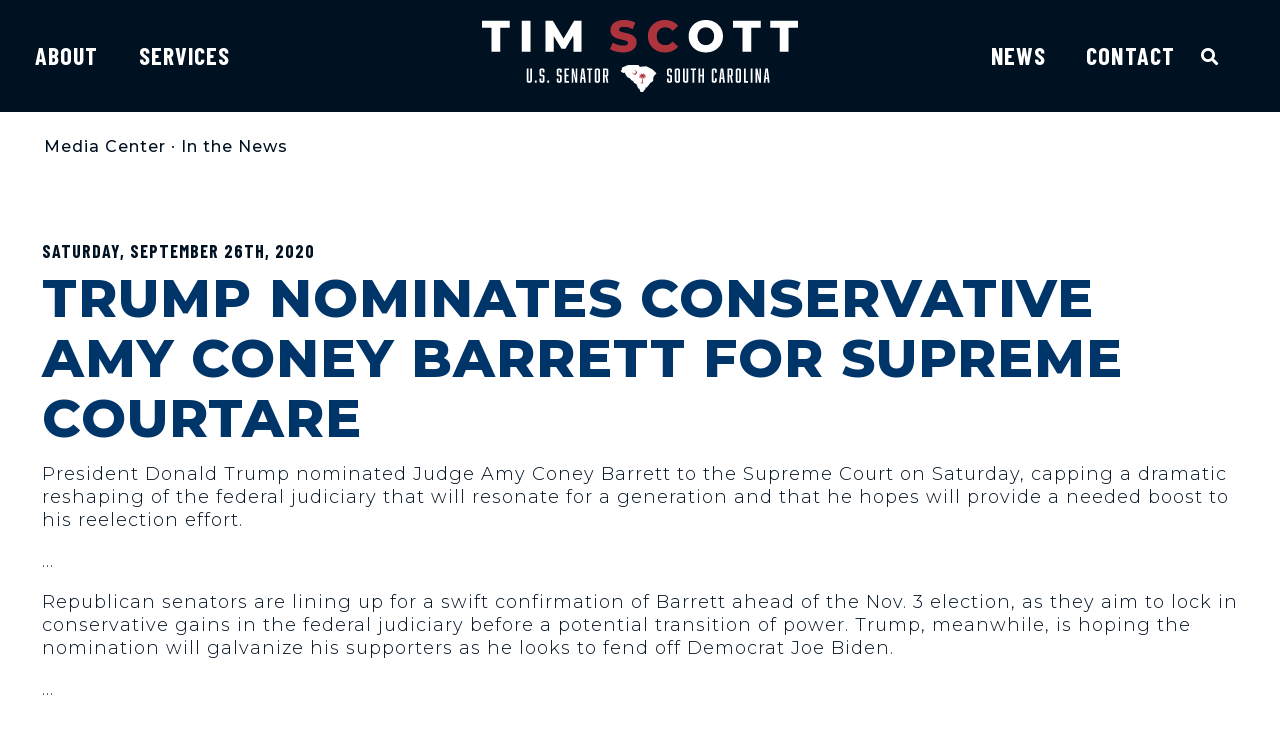

--- FILE ---
content_type: text/html; charset=UTF-8
request_url: https://www.scott.senate.gov/newsroom/news-coverage/trump-nominates-conservative-amy-coney-barrett-for-supreme-courtare/
body_size: 26396
content:
<!doctype html>
<html lang="en-US">
<head>
	<meta charset="UTF-8">
	<meta name="viewport" content="width=device-width, initial-scale=1">
	<link rel="profile" href="https://gmpg.org/xfn/11">
	<meta name='robots' content='index, follow, max-image-preview:large, max-snippet:-1, max-video-preview:-1' />

	<!-- This site is optimized with the Yoast SEO plugin v21.4 - https://yoast.com/wordpress/plugins/seo/ -->
	<title>Trump nominates conservative Amy Coney Barrett for Supreme Courtare &#8212; U.S. Senator Tim Scott of South Carolina</title>
	<link rel="canonical" href="https://www.scott.senate.gov/newsroom/news-coverage/trump-nominates-conservative-amy-coney-barrett-for-supreme-courtare/" />
	<meta property="og:locale" content="en_US" />
	<meta property="og:type" content="article" />
	<meta property="og:title" content="Trump nominates conservative Amy Coney Barrett for Supreme Courtare &#8212; U.S. Senator Tim Scott of South Carolina" />
	<meta property="og:description" content="President Donald Trump nominated Judge Amy Coney Barrett to the Supreme Court on Saturday, capping a dramatic reshaping of the federal judiciary that will resonate for a generation and that he hopes will provide a needed boost to his reelection effort. &#8230; Republican senators are lining up for a swift confirmation of Barrett ahead of [&hellip;]" />
	<meta property="og:url" content="https://www.scott.senate.gov/newsroom/news-coverage/trump-nominates-conservative-amy-coney-barrett-for-supreme-courtare/" />
	<meta property="og:site_name" content="U.S. Senator Tim Scott of South Carolina" />
	<meta property="article:publisher" content="http://www.facebook.com/SenatorTimScott" />
	<meta property="og:image" content="https://www.scott.senate.gov/wp-content/uploads/Scott_Logo_Social-1.jpg" />
	<meta property="og:image:width" content="1200" />
	<meta property="og:image:height" content="630" />
	<meta property="og:image:type" content="image/jpeg" />
	<meta name="twitter:card" content="summary_large_image" />
	<meta name="twitter:site" content="@SenatorTimScott" />
	<meta name="twitter:label1" content="Est. reading time" />
	<meta name="twitter:data1" content="1 minute" />
	<script type="application/ld+json" class="yoast-schema-graph">{"@context":"https://schema.org","@graph":[{"@type":"WebPage","@id":"https://www.scott.senate.gov/newsroom/news-coverage/trump-nominates-conservative-amy-coney-barrett-for-supreme-courtare/","url":"https://www.scott.senate.gov/newsroom/news-coverage/trump-nominates-conservative-amy-coney-barrett-for-supreme-courtare/","name":"Trump nominates conservative Amy Coney Barrett for Supreme Courtare &#8212; U.S. Senator Tim Scott of South Carolina","isPartOf":{"@id":"https://www.scott.senate.gov/#website"},"datePublished":"2020-09-26T18:31:00+00:00","dateModified":"2020-09-26T18:31:00+00:00","breadcrumb":{"@id":"https://www.scott.senate.gov/newsroom/news-coverage/trump-nominates-conservative-amy-coney-barrett-for-supreme-courtare/#breadcrumb"},"inLanguage":"en-US","potentialAction":[{"@type":"ReadAction","target":["https://www.scott.senate.gov/newsroom/news-coverage/trump-nominates-conservative-amy-coney-barrett-for-supreme-courtare/"]}]},{"@type":"BreadcrumbList","@id":"https://www.scott.senate.gov/newsroom/news-coverage/trump-nominates-conservative-amy-coney-barrett-for-supreme-courtare/#breadcrumb","itemListElement":[{"@type":"ListItem","position":1,"name":"Home","item":"https://www.scott.senate.gov/"},{"@type":"ListItem","position":2,"name":"Trump nominates conservative Amy Coney Barrett for Supreme Courtare"}]},{"@type":"WebSite","@id":"https://www.scott.senate.gov/#website","url":"https://www.scott.senate.gov/","name":"U.S. Senator Tim Scott of South Carolina","description":"Senate website of Senator Tim Scott of South Carolina","publisher":{"@id":"https://www.scott.senate.gov/#organization"},"potentialAction":[{"@type":"SearchAction","target":{"@type":"EntryPoint","urlTemplate":"https://www.scott.senate.gov/?s={search_term_string}"},"query-input":"required name=search_term_string"}],"inLanguage":"en-US"},{"@type":"Organization","@id":"https://www.scott.senate.gov/#organization","name":"U.S. Senator Tim Scott of South Carolina","url":"https://www.scott.senate.gov/","logo":{"@type":"ImageObject","inLanguage":"en-US","@id":"https://www.scott.senate.gov/#/schema/logo/image/","url":"https://www.scott.senate.gov/wp-content/uploads/Scott_Logo_Social-1.jpg","contentUrl":"https://www.scott.senate.gov/wp-content/uploads/Scott_Logo_Social-1.jpg","width":1200,"height":630,"caption":"U.S. Senator Tim Scott of South Carolina"},"image":{"@id":"https://www.scott.senate.gov/#/schema/logo/image/"},"sameAs":["http://www.facebook.com/SenatorTimScott","https://twitter.com/SenatorTimScott","http://www.youtube.com/SenatorTimScott","http://www.instagram.com/SenatorTimScott","https://www.linkedin.com/in/senatortimscott/"]}]}</script>
	<!-- / Yoast SEO plugin. -->


<link rel="alternate" type="application/rss+xml" title="U.S. Senator Tim Scott of South Carolina &raquo; Feed" href="https://www.scott.senate.gov/feed/" />
<link rel="alternate" type="application/rss+xml" title="U.S. Senator Tim Scott of South Carolina &raquo; Comments Feed" href="https://www.scott.senate.gov/comments/feed/" />
<script>
window._wpemojiSettings = {"baseUrl":"https:\/\/s.w.org\/images\/core\/emoji\/14.0.0\/72x72\/","ext":".png","svgUrl":"https:\/\/s.w.org\/images\/core\/emoji\/14.0.0\/svg\/","svgExt":".svg","source":{"concatemoji":"https:\/\/www.scott.senate.gov\/wp-includes\/js\/wp-emoji-release.min.js?ver=6.2.2"}};
/*! This file is auto-generated */
!function(e,a,t){var n,r,o,i=a.createElement("canvas"),p=i.getContext&&i.getContext("2d");function s(e,t){p.clearRect(0,0,i.width,i.height),p.fillText(e,0,0);e=i.toDataURL();return p.clearRect(0,0,i.width,i.height),p.fillText(t,0,0),e===i.toDataURL()}function c(e){var t=a.createElement("script");t.src=e,t.defer=t.type="text/javascript",a.getElementsByTagName("head")[0].appendChild(t)}for(o=Array("flag","emoji"),t.supports={everything:!0,everythingExceptFlag:!0},r=0;r<o.length;r++)t.supports[o[r]]=function(e){if(p&&p.fillText)switch(p.textBaseline="top",p.font="600 32px Arial",e){case"flag":return s("\ud83c\udff3\ufe0f\u200d\u26a7\ufe0f","\ud83c\udff3\ufe0f\u200b\u26a7\ufe0f")?!1:!s("\ud83c\uddfa\ud83c\uddf3","\ud83c\uddfa\u200b\ud83c\uddf3")&&!s("\ud83c\udff4\udb40\udc67\udb40\udc62\udb40\udc65\udb40\udc6e\udb40\udc67\udb40\udc7f","\ud83c\udff4\u200b\udb40\udc67\u200b\udb40\udc62\u200b\udb40\udc65\u200b\udb40\udc6e\u200b\udb40\udc67\u200b\udb40\udc7f");case"emoji":return!s("\ud83e\udef1\ud83c\udffb\u200d\ud83e\udef2\ud83c\udfff","\ud83e\udef1\ud83c\udffb\u200b\ud83e\udef2\ud83c\udfff")}return!1}(o[r]),t.supports.everything=t.supports.everything&&t.supports[o[r]],"flag"!==o[r]&&(t.supports.everythingExceptFlag=t.supports.everythingExceptFlag&&t.supports[o[r]]);t.supports.everythingExceptFlag=t.supports.everythingExceptFlag&&!t.supports.flag,t.DOMReady=!1,t.readyCallback=function(){t.DOMReady=!0},t.supports.everything||(n=function(){t.readyCallback()},a.addEventListener?(a.addEventListener("DOMContentLoaded",n,!1),e.addEventListener("load",n,!1)):(e.attachEvent("onload",n),a.attachEvent("onreadystatechange",function(){"complete"===a.readyState&&t.readyCallback()})),(e=t.source||{}).concatemoji?c(e.concatemoji):e.wpemoji&&e.twemoji&&(c(e.twemoji),c(e.wpemoji)))}(window,document,window._wpemojiSettings);
</script>
<style>
img.wp-smiley,
img.emoji {
	display: inline !important;
	border: none !important;
	box-shadow: none !important;
	height: 1em !important;
	width: 1em !important;
	margin: 0 0.07em !important;
	vertical-align: -0.1em !important;
	background: none !important;
	padding: 0 !important;
}
</style>
	<link rel='stylesheet' id='wp-block-library-css' href='https://www.scott.senate.gov/wp-includes/css/dist/block-library/style.min.css?ver=6.2.2' media='all' />
<link rel='stylesheet' id='jet-engine-frontend-css' href='https://www.scott.senate.gov/wp-content/plugins/jet-engine/assets/css/frontend.css?ver=3.2.6' media='all' />
<link rel='stylesheet' id='classic-theme-styles-css' href='https://www.scott.senate.gov/wp-includes/css/classic-themes.min.css?ver=6.2.2' media='all' />
<style id='global-styles-inline-css'>
body{--wp--preset--color--black: #000000;--wp--preset--color--cyan-bluish-gray: #abb8c3;--wp--preset--color--white: #ffffff;--wp--preset--color--pale-pink: #f78da7;--wp--preset--color--vivid-red: #cf2e2e;--wp--preset--color--luminous-vivid-orange: #ff6900;--wp--preset--color--luminous-vivid-amber: #fcb900;--wp--preset--color--light-green-cyan: #7bdcb5;--wp--preset--color--vivid-green-cyan: #00d084;--wp--preset--color--pale-cyan-blue: #8ed1fc;--wp--preset--color--vivid-cyan-blue: #0693e3;--wp--preset--color--vivid-purple: #9b51e0;--wp--preset--gradient--vivid-cyan-blue-to-vivid-purple: linear-gradient(135deg,rgba(6,147,227,1) 0%,rgb(155,81,224) 100%);--wp--preset--gradient--light-green-cyan-to-vivid-green-cyan: linear-gradient(135deg,rgb(122,220,180) 0%,rgb(0,208,130) 100%);--wp--preset--gradient--luminous-vivid-amber-to-luminous-vivid-orange: linear-gradient(135deg,rgba(252,185,0,1) 0%,rgba(255,105,0,1) 100%);--wp--preset--gradient--luminous-vivid-orange-to-vivid-red: linear-gradient(135deg,rgba(255,105,0,1) 0%,rgb(207,46,46) 100%);--wp--preset--gradient--very-light-gray-to-cyan-bluish-gray: linear-gradient(135deg,rgb(238,238,238) 0%,rgb(169,184,195) 100%);--wp--preset--gradient--cool-to-warm-spectrum: linear-gradient(135deg,rgb(74,234,220) 0%,rgb(151,120,209) 20%,rgb(207,42,186) 40%,rgb(238,44,130) 60%,rgb(251,105,98) 80%,rgb(254,248,76) 100%);--wp--preset--gradient--blush-light-purple: linear-gradient(135deg,rgb(255,206,236) 0%,rgb(152,150,240) 100%);--wp--preset--gradient--blush-bordeaux: linear-gradient(135deg,rgb(254,205,165) 0%,rgb(254,45,45) 50%,rgb(107,0,62) 100%);--wp--preset--gradient--luminous-dusk: linear-gradient(135deg,rgb(255,203,112) 0%,rgb(199,81,192) 50%,rgb(65,88,208) 100%);--wp--preset--gradient--pale-ocean: linear-gradient(135deg,rgb(255,245,203) 0%,rgb(182,227,212) 50%,rgb(51,167,181) 100%);--wp--preset--gradient--electric-grass: linear-gradient(135deg,rgb(202,248,128) 0%,rgb(113,206,126) 100%);--wp--preset--gradient--midnight: linear-gradient(135deg,rgb(2,3,129) 0%,rgb(40,116,252) 100%);--wp--preset--duotone--dark-grayscale: url('#wp-duotone-dark-grayscale');--wp--preset--duotone--grayscale: url('#wp-duotone-grayscale');--wp--preset--duotone--purple-yellow: url('#wp-duotone-purple-yellow');--wp--preset--duotone--blue-red: url('#wp-duotone-blue-red');--wp--preset--duotone--midnight: url('#wp-duotone-midnight');--wp--preset--duotone--magenta-yellow: url('#wp-duotone-magenta-yellow');--wp--preset--duotone--purple-green: url('#wp-duotone-purple-green');--wp--preset--duotone--blue-orange: url('#wp-duotone-blue-orange');--wp--preset--font-size--small: 13px;--wp--preset--font-size--medium: 20px;--wp--preset--font-size--large: 36px;--wp--preset--font-size--x-large: 42px;--wp--preset--spacing--20: 0.44rem;--wp--preset--spacing--30: 0.67rem;--wp--preset--spacing--40: 1rem;--wp--preset--spacing--50: 1.5rem;--wp--preset--spacing--60: 2.25rem;--wp--preset--spacing--70: 3.38rem;--wp--preset--spacing--80: 5.06rem;--wp--preset--shadow--natural: 6px 6px 9px rgba(0, 0, 0, 0.2);--wp--preset--shadow--deep: 12px 12px 50px rgba(0, 0, 0, 0.4);--wp--preset--shadow--sharp: 6px 6px 0px rgba(0, 0, 0, 0.2);--wp--preset--shadow--outlined: 6px 6px 0px -3px rgba(255, 255, 255, 1), 6px 6px rgba(0, 0, 0, 1);--wp--preset--shadow--crisp: 6px 6px 0px rgba(0, 0, 0, 1);}:where(.is-layout-flex){gap: 0.5em;}body .is-layout-flow > .alignleft{float: left;margin-inline-start: 0;margin-inline-end: 2em;}body .is-layout-flow > .alignright{float: right;margin-inline-start: 2em;margin-inline-end: 0;}body .is-layout-flow > .aligncenter{margin-left: auto !important;margin-right: auto !important;}body .is-layout-constrained > .alignleft{float: left;margin-inline-start: 0;margin-inline-end: 2em;}body .is-layout-constrained > .alignright{float: right;margin-inline-start: 2em;margin-inline-end: 0;}body .is-layout-constrained > .aligncenter{margin-left: auto !important;margin-right: auto !important;}body .is-layout-constrained > :where(:not(.alignleft):not(.alignright):not(.alignfull)){max-width: var(--wp--style--global--content-size);margin-left: auto !important;margin-right: auto !important;}body .is-layout-constrained > .alignwide{max-width: var(--wp--style--global--wide-size);}body .is-layout-flex{display: flex;}body .is-layout-flex{flex-wrap: wrap;align-items: center;}body .is-layout-flex > *{margin: 0;}:where(.wp-block-columns.is-layout-flex){gap: 2em;}.has-black-color{color: var(--wp--preset--color--black) !important;}.has-cyan-bluish-gray-color{color: var(--wp--preset--color--cyan-bluish-gray) !important;}.has-white-color{color: var(--wp--preset--color--white) !important;}.has-pale-pink-color{color: var(--wp--preset--color--pale-pink) !important;}.has-vivid-red-color{color: var(--wp--preset--color--vivid-red) !important;}.has-luminous-vivid-orange-color{color: var(--wp--preset--color--luminous-vivid-orange) !important;}.has-luminous-vivid-amber-color{color: var(--wp--preset--color--luminous-vivid-amber) !important;}.has-light-green-cyan-color{color: var(--wp--preset--color--light-green-cyan) !important;}.has-vivid-green-cyan-color{color: var(--wp--preset--color--vivid-green-cyan) !important;}.has-pale-cyan-blue-color{color: var(--wp--preset--color--pale-cyan-blue) !important;}.has-vivid-cyan-blue-color{color: var(--wp--preset--color--vivid-cyan-blue) !important;}.has-vivid-purple-color{color: var(--wp--preset--color--vivid-purple) !important;}.has-black-background-color{background-color: var(--wp--preset--color--black) !important;}.has-cyan-bluish-gray-background-color{background-color: var(--wp--preset--color--cyan-bluish-gray) !important;}.has-white-background-color{background-color: var(--wp--preset--color--white) !important;}.has-pale-pink-background-color{background-color: var(--wp--preset--color--pale-pink) !important;}.has-vivid-red-background-color{background-color: var(--wp--preset--color--vivid-red) !important;}.has-luminous-vivid-orange-background-color{background-color: var(--wp--preset--color--luminous-vivid-orange) !important;}.has-luminous-vivid-amber-background-color{background-color: var(--wp--preset--color--luminous-vivid-amber) !important;}.has-light-green-cyan-background-color{background-color: var(--wp--preset--color--light-green-cyan) !important;}.has-vivid-green-cyan-background-color{background-color: var(--wp--preset--color--vivid-green-cyan) !important;}.has-pale-cyan-blue-background-color{background-color: var(--wp--preset--color--pale-cyan-blue) !important;}.has-vivid-cyan-blue-background-color{background-color: var(--wp--preset--color--vivid-cyan-blue) !important;}.has-vivid-purple-background-color{background-color: var(--wp--preset--color--vivid-purple) !important;}.has-black-border-color{border-color: var(--wp--preset--color--black) !important;}.has-cyan-bluish-gray-border-color{border-color: var(--wp--preset--color--cyan-bluish-gray) !important;}.has-white-border-color{border-color: var(--wp--preset--color--white) !important;}.has-pale-pink-border-color{border-color: var(--wp--preset--color--pale-pink) !important;}.has-vivid-red-border-color{border-color: var(--wp--preset--color--vivid-red) !important;}.has-luminous-vivid-orange-border-color{border-color: var(--wp--preset--color--luminous-vivid-orange) !important;}.has-luminous-vivid-amber-border-color{border-color: var(--wp--preset--color--luminous-vivid-amber) !important;}.has-light-green-cyan-border-color{border-color: var(--wp--preset--color--light-green-cyan) !important;}.has-vivid-green-cyan-border-color{border-color: var(--wp--preset--color--vivid-green-cyan) !important;}.has-pale-cyan-blue-border-color{border-color: var(--wp--preset--color--pale-cyan-blue) !important;}.has-vivid-cyan-blue-border-color{border-color: var(--wp--preset--color--vivid-cyan-blue) !important;}.has-vivid-purple-border-color{border-color: var(--wp--preset--color--vivid-purple) !important;}.has-vivid-cyan-blue-to-vivid-purple-gradient-background{background: var(--wp--preset--gradient--vivid-cyan-blue-to-vivid-purple) !important;}.has-light-green-cyan-to-vivid-green-cyan-gradient-background{background: var(--wp--preset--gradient--light-green-cyan-to-vivid-green-cyan) !important;}.has-luminous-vivid-amber-to-luminous-vivid-orange-gradient-background{background: var(--wp--preset--gradient--luminous-vivid-amber-to-luminous-vivid-orange) !important;}.has-luminous-vivid-orange-to-vivid-red-gradient-background{background: var(--wp--preset--gradient--luminous-vivid-orange-to-vivid-red) !important;}.has-very-light-gray-to-cyan-bluish-gray-gradient-background{background: var(--wp--preset--gradient--very-light-gray-to-cyan-bluish-gray) !important;}.has-cool-to-warm-spectrum-gradient-background{background: var(--wp--preset--gradient--cool-to-warm-spectrum) !important;}.has-blush-light-purple-gradient-background{background: var(--wp--preset--gradient--blush-light-purple) !important;}.has-blush-bordeaux-gradient-background{background: var(--wp--preset--gradient--blush-bordeaux) !important;}.has-luminous-dusk-gradient-background{background: var(--wp--preset--gradient--luminous-dusk) !important;}.has-pale-ocean-gradient-background{background: var(--wp--preset--gradient--pale-ocean) !important;}.has-electric-grass-gradient-background{background: var(--wp--preset--gradient--electric-grass) !important;}.has-midnight-gradient-background{background: var(--wp--preset--gradient--midnight) !important;}.has-small-font-size{font-size: var(--wp--preset--font-size--small) !important;}.has-medium-font-size{font-size: var(--wp--preset--font-size--medium) !important;}.has-large-font-size{font-size: var(--wp--preset--font-size--large) !important;}.has-x-large-font-size{font-size: var(--wp--preset--font-size--x-large) !important;}
.wp-block-navigation a:where(:not(.wp-element-button)){color: inherit;}
:where(.wp-block-columns.is-layout-flex){gap: 2em;}
.wp-block-pullquote{font-size: 1.5em;line-height: 1.6;}
</style>
<link rel='stylesheet' id='hello-elementor-css' href='https://www.scott.senate.gov/wp-content/themes/hello-elementor/style.min.css?ver=2.7.1' media='all' />
<link rel='stylesheet' id='hello-elementor-theme-style-css' href='https://www.scott.senate.gov/wp-content/themes/hello-elementor/theme.min.css?ver=2.7.1' media='all' />
<link rel='stylesheet' id='jet-popup-frontend-css' href='https://www.scott.senate.gov/wp-content/plugins/jet-popup/assets/css/jet-popup-frontend.css?ver=2.0.2.1' media='all' />
<link rel='stylesheet' id='elementor-icons-css' href='https://www.scott.senate.gov/wp-content/plugins/elementor/assets/lib/eicons/css/elementor-icons.min.css?ver=5.23.0' media='all' />
<link rel='stylesheet' id='elementor-frontend-css' href='https://www.scott.senate.gov/wp-content/plugins/elementor/assets/css/frontend-lite.min.css?ver=3.16.6' media='all' />
<style id='elementor-frontend-inline-css'>
@media(max-width:767px){.elementor-416 .elementor-element.elementor-element-6d93536:not(.elementor-motion-effects-element-type-background) > .elementor-widget-wrap, .elementor-416 .elementor-element.elementor-element-6d93536 > .elementor-widget-wrap > .elementor-motion-effects-container > .elementor-motion-effects-layer{background-image:url("https://www.scott.senate.gov/wp-content/uploads/060723-JK6-586-mobile.jpg");}}
</style>
<link rel='stylesheet' id='swiper-css' href='https://www.scott.senate.gov/wp-content/plugins/elementor/assets/lib/swiper/css/swiper.min.css?ver=5.3.6' media='all' />
<link rel='stylesheet' id='elementor-post-321-css' href='https://www.scott.senate.gov/wp-content/uploads/elementor/css/post-321.css?ver=1768219814' media='all' />
<link rel='stylesheet' id='elementor-pro-css' href='https://www.scott.senate.gov/wp-content/plugins/elementor-pro/assets/css/frontend-lite.min.css?ver=3.16.2' media='all' />
<link rel='stylesheet' id='elementor-post-416-css' href='https://www.scott.senate.gov/wp-content/uploads/elementor/css/post-416.css?ver=1768219814' media='all' />
<link rel='stylesheet' id='elementor-post-424-css' href='https://www.scott.senate.gov/wp-content/uploads/elementor/css/post-424.css?ver=1768219814' media='all' />
<link rel='stylesheet' id='elementor-post-360-css' href='https://www.scott.senate.gov/wp-content/uploads/elementor/css/post-360.css?ver=1768219839' media='all' />
<link rel='stylesheet' id='hello-elementor-child-style-css' href='https://www.scott.senate.gov/wp-content/themes/hello-theme-child-master/style.css?ver=1.0.0' media='all' />
<link rel='stylesheet' id='eael-general-css' href='https://www.scott.senate.gov/wp-content/plugins/essential-addons-for-elementor-lite/assets/front-end/css/view/general.min.css?ver=5.8.11' media='all' />
<link rel='stylesheet' id='google-fonts-1-css' href='https://fonts.googleapis.com/css?family=Montserrat%3A100%2C100italic%2C200%2C200italic%2C300%2C300italic%2C400%2C400italic%2C500%2C500italic%2C600%2C600italic%2C700%2C700italic%2C800%2C800italic%2C900%2C900italic%7CBarlow+Condensed%3A100%2C100italic%2C200%2C200italic%2C300%2C300italic%2C400%2C400italic%2C500%2C500italic%2C600%2C600italic%2C700%2C700italic%2C800%2C800italic%2C900%2C900italic%7CRed+Hat+Display%3A100%2C100italic%2C200%2C200italic%2C300%2C300italic%2C400%2C400italic%2C500%2C500italic%2C600%2C600italic%2C700%2C700italic%2C800%2C800italic%2C900%2C900italic&#038;display=auto&#038;ver=6.2.2' media='all' />
<link rel='stylesheet' id='elementor-icons-shared-0-css' href='https://www.scott.senate.gov/wp-content/plugins/elementor/assets/lib/font-awesome/css/fontawesome.min.css?ver=5.15.3' media='all' />
<link rel='stylesheet' id='elementor-icons-fa-solid-css' href='https://www.scott.senate.gov/wp-content/plugins/elementor/assets/lib/font-awesome/css/solid.min.css?ver=5.15.3' media='all' />
<link rel='stylesheet' id='elementor-icons-fa-brands-css' href='https://www.scott.senate.gov/wp-content/plugins/elementor/assets/lib/font-awesome/css/brands.min.css?ver=5.15.3' media='all' />
<link rel="preconnect" href="https://fonts.gstatic.com/" crossorigin><script src='https://www.scott.senate.gov/wp-includes/js/jquery/jquery.min.js?ver=3.6.4' id='jquery-core-js'></script>
<script src='https://www.scott.senate.gov/wp-includes/js/jquery/jquery-migrate.min.js?ver=3.4.0' id='jquery-migrate-js'></script>
<link rel="https://api.w.org/" href="https://www.scott.senate.gov/wp-json/" /><link rel="alternate" type="application/json" href="https://www.scott.senate.gov/wp-json/wp/v2/in_the_news/16954" /><link rel="EditURI" type="application/rsd+xml" title="RSD" href="https://www.scott.senate.gov/xmlrpc.php?rsd" />
<link rel="wlwmanifest" type="application/wlwmanifest+xml" href="https://www.scott.senate.gov/wp-includes/wlwmanifest.xml" />
<meta name="generator" content="WordPress 6.2.2" />
<link rel='shortlink' href='https://www.scott.senate.gov/?p=16954' />
<link rel="alternate" type="application/json+oembed" href="https://www.scott.senate.gov/wp-json/oembed/1.0/embed?url=https%3A%2F%2Fwww.scott.senate.gov%2Fnewsroom%2Fnews-coverage%2Ftrump-nominates-conservative-amy-coney-barrett-for-supreme-courtare%2F" />
<link rel="alternate" type="text/xml+oembed" href="https://www.scott.senate.gov/wp-json/oembed/1.0/embed?url=https%3A%2F%2Fwww.scott.senate.gov%2Fnewsroom%2Fnews-coverage%2Ftrump-nominates-conservative-amy-coney-barrett-for-supreme-courtare%2F&#038;format=xml" />
<meta name="generator" content="Elementor 3.16.6; features: e_dom_optimization, e_optimized_assets_loading, e_optimized_css_loading, additional_custom_breakpoints; settings: css_print_method-external, google_font-enabled, font_display-auto">
<script src="https://assets.adobedtm.com/566dc2d26e4f/f8d2f26c1eac/launch-3a705652822d.min.js" async></script>
<link rel="icon" href="https://www.scott.senate.gov/wp-content/uploads/Scott_Favicon.svg" sizes="32x32" />
<link rel="icon" href="https://www.scott.senate.gov/wp-content/uploads/Scott_Favicon.svg" sizes="192x192" />
<link rel="apple-touch-icon" href="https://www.scott.senate.gov/wp-content/uploads/Scott_Favicon.svg" />
<meta name="msapplication-TileImage" content="https://www.scott.senate.gov/wp-content/uploads/Scott_Favicon.svg" />
		<style id="wp-custom-css">
			/* ------
 * ------ SCOTT
 * ------ */
 
 :root {
	--sen-midnight: #001122;
	--sen-navy: #00356A;
	--sen-blue: #526785;
	--sen-gray: #6A86A6;
	--sen-scarlet: #AD333D;
	--sen-slate: #415364;
	--sen-platinum: #CCDBDC;
  }
  
  
  
  /* ------
   * FROM DEV
   * HEADER
   * CORE ELEMENT STYLES
   * RE-USABLE ELEMENTS
   * PAGES & PAGE TYPES
   * SINGLE POST & ARCHIVE
   * FOOTER
   * PRINT, PDF
   * ------ */
  
  
  h1 a,
  h2 a,
  h3 a,
  h4 a,
  h5 a,
  h6 a {
	  font-weight: inherit !important;
  }
  b, strong {
	  font-weight: bold;
  }
  .elementor-widget-post-navigation {
	margin-bottom: 40px;
  }
  .elementor-heading-title a:hover, .link-style:hover {
	  text-decoration: underline !important;
	  text-decoration-color: #AD333D !important;
	  text-decoration-thickness: 2px !important;
  }
  .filter-popup .elementor-icon-box-title {
	  line-height: .95rem !important;
  }
  .filter-popup .elementor-icon-box-title span {
	font-size: .95rem !important;
	font-weight: 800;
  }
  blockquote::before {
	background: url('/wp-content/uploads/blockquotes.png') no-repeat !important;
	height: 145px !important;
	width: 145px !important;
	left: -40px !important;
	z-index: -1;
  }
  .wp-block-quote {
	font-size: 1.425rem;
	line-height: 1.3;
  }
  .elementor-size-sm .elementor-button-content-wrapper::after {
	bottom: -6px !important;
	border-width: 4px !important;
  }
  .elementor-size-sm .elementor-button-content-wrapper:hover {
	color: unset !important;
  }
  .global-button-style .elementor-post__read-more {
	  border-bottom: 3px solid #AD333D;
	  content: "\f30b";
  }
  .elementor-share-btn {
	padding-left: 20px !important;
	padding-right: 20px !important;
	  background: #001122 !important;
  }
  .elementor-share-btn:hover {
	  background: #00356A !important;
  }
  .elementor-share-btn.elementor-share-btn_twitter {
	background: #007FAD !important;
  }
  .elementor-share-btn.elementor-share-btn_twitter:hover {
	background: #00A2EA !important;
  }
  .elementor-share-btn.elementor-share-btn_facebook {
	background: #4267B2 !important;
  }
  .elementor-share-btn.elementor-share-btn_facebook:hover {
	background: #244689 !important;
  }
  .elementor-share-btn .elementor-share-btn__text, .elementor-share-btn .elementor-share-btn__title  {
	color: #fff !important;
  }
  .news-listing .elementor-post-info__item--type-date {
	color: #6A86A6 !important;
	font-weight: bold !important;
	text-transform: uppercase;
	font-family: 'Barlow', sans-serif;
	letter-spacing: 1px;
  }
  .news-listing .news-readmore .elementor-button {
	  color: #fff !important;
  }
  .sen-news-feed-title h3 {
	font-size: 2rem !important;
  }	
  .sen-news-feed-excerpt {
	font-size: 1.25rem;
	line-height: 1.4;
	margin-top: 15px;
  }
  .link-style {
	  color: #fff !important;
	  font-weight: 300 !important;
  }
  .sen-news-feed-excerpt :is(p, ul, ol) a:hover, .gfield_html :is(p, ul, ol) a:hover, .elementor-widget-text-editor :is(p, ul, ol) a:hover, .elementor-text-editor :is(p, ul, ol) a:hover, .single .elementor-widget-theme-post-content :is(p, ul, ol) a:hover, .footer-alert a:hover {
	background-color: transparent !important;
	text-decoration-color: #AD333D !important;
  }
  .in-text-link {
	  font-family: 'Barlow', sans-serif !important;
  }
  .btn-small .elementor-icon-box-wrapper::after {
	bottom: -6px !important;
	border-bottom: 4px solid var(--sen-scarlet) !important;
  }
  .btn-small .elementor-icon-box-wrapper:hover::after {
	height: 6px !important;
	border-bottom-width: 6px !important;
  }
  .email-me-box::after {
	content: url("/wp-content/uploads/Scott_Icon_Email.svg");
	bottom: 21px;
	right: 32px;
	position: absolute;
  }
  .email-me-box, .schedule-meeting-box {
	  min-height:200px;
  }
  .special-rec::after {
	  content: url(/wp-content/uploads/Special-Recognition-Icon.png);
	  bottom: 21px;
	right: 32px;
	position: absolute;
  }
  .senate-youth-program::after {
	  content: url(/wp-content/uploads/Senate-Page-Icon.png);
	  bottom: 21px;
	right: 32px;
	position: absolute;
  }
  .covid-19-resources::after {
	  content: url(/wp-content/uploads/Covid-Icon.png);
	  bottom: 21px;
	right: 32px;
	position: absolute;
  }
  /**Homepage Menu**/
  .hpmenu ul li > a {
	 border-bottom: 4px solid transparent;
   }
  .hpmenu ul li > a:hover {
	border-bottom: 4px solid #AD333D;
  }
  .hpmenu ul li > a.elementor-sub-item:hover {
	  border-bottom: 4px solid transparent;
  }
  .hdr-menu nav.elementor-nav-menu--dropdown .elementor-nav-menu li.menu-item a.elementor-item:hover {
   border: 0 !important;
  }
  /**Main Menu**/
  .sub-menu li a:hover {
	  font-weight: bold !Important;
  }
  .elementor-sub-item.elementor-item-active {
	font-weight: bold !important;
  }
  .elementor-416 .elementor-element.elementor-element-18c1341b .elementor-nav-menu--main:not(.e--pointer-framed) .elementor-item.elementor-item-active::before, .elementor-416 .elementor-element.elementor-element-18c1341b .elementor-nav-menu--main:not(.e--pointer-framed) .elementor-item.elementor-item-active::after {
	background-color: #AD333D !important;
  }
  .hdr-menu.mobilemenu nav.elementor-nav-menu--dropdown, .hdr-menu.mobilemenu nav.elementor-nav-menu--dropdown .elementor-nav-menu li.menu-item a.elementor-item, .hdr-menu.mobilemenu nav.elementor-nav-menu--dropdown .elementor-nav-menu .sub-menu .menu-item a.elementor-sub-item {
	background-color: #001122 !important;
  }
  .hdr-menu.mobilemenu nav.elementor-nav-menu--dropdown .elementor-nav-menu .sub-menu .menu-item a.elementor-item-active {
	color: #6A86A6 !important;
	font-weight: bold !important;
  }
  /**Mobile Menu**/
  nav .sub-arrow .fas.fa-plus {
	display: none;
  }
  .hdr-menu nav.elementor-nav-menu--dropdown .elementor-nav-menu li.menu-item a.elementor-item:hover span::after {
	color: #fff;
  }
  .hdr-menu nav.elementor-nav-menu--dropdown {
	background: #001122 !important;
  }
  .hdr-menu.mobilemenu nav.elementor-nav-menu--dropdown .elementor-nav-menu li.menu-item a.elementor-item {
	line-height: 28px;
  }
  .hdr-menu.mobilemenu nav.elementor-nav-menu--dropdown .elementor-nav-menu li.menu-item a.elementor-item .sub-arrow::after {
	width: 30px;
	  height: 30px;
	  line-height: 24px;
	  letter-spacing: 0 !important;
  }
  .mobilemenu .elementor-nav-menu li > a {
	  padding-top: 35px !important;
  }
  .mobilemenu .sub-menu {
	margin: -20px 20px 20px -5px !important;
  }
  .mobilemenu .sub-menu.elementor-nav-menu--dropdown a {
	  padding-top: 15px !important;
  }
  .mobilemenu.hdr-menu nav.elementor-nav-menu--dropdown .elementor-nav-menu .sub-menu .menu-item a.elementor-sub-item {
	font-size: 1.2rem;
	  font-weight: normal !important;
	  letter-spacing: 2px;
  }
  .mobilemenu.hdr-menu nav.elementor-nav-menu--dropdown .elementor-nav-menu .sub-menu .menu-item a.elementor-sub-item.elementor-item-active {
	  font-weight: 700 !important;
  }
  .mobilemenu.hdr-menu nav.elementor-nav-menu--dropdown .elementor-nav-menu li.menu-item a.elementor-item .sub-arrow {
	position: relative !important;
	right: auto !important;
	margin-left: 12px !important;
  }
  /**Read More Arrows**/
  .news-readmore a {
	padding: 16px 0 !important;
  }
  .readmore a {
	display: flex;
	justify-content: flex-start;
	align-items: center;
  }
  .readmore a:hover::before {
	content: "READ MORE ";
	color: #fff;
	font-size: 16px;
	margin-right: 5px;
	border-bottom: 4px solid #AD333D;
	  transition: all 0.35s ease-in-out;
  }
  .readmore a img {
	width: 24px !important;
	height: 12px;
  }
  /**Post Navigation**/
  .elementor-post-navigation .elementor-post-navigation__prev a {
	float: left;
  }
  .elementor-post-navigation .elementor-post-navigation__next a {
	float: right;
  }
  /**Homepage**/
  .post-tmpl-date {
	margin-bottom: 5px !important;
  }
  .elementor-1651 .elementor-element.elementor-element-065149d > .elementor-container {
	min-height: auto !important;
  }
  /* Footer */
  .footer-navigation a:hover {
	  text-decoration: underline;
  }
  
  .gform_wrapper.gravity-theme .ginput_container_address span {
		  margin-bottom: 8px;
	  }
  
  /* Media Queries */
  @media screen and (max-width: 1024px) {
  .hdr-menu .current-page-ancestor.menu-item-has-children .has-submenu::after {
	background-color: transparent !important;
	  }
	  body[data-elementor-device-mode="tablet"] #sen-footer .elementor-nav-menu {
	margin-left: 0 !important;
	margin-right: 0 !important;
	  }
	  .elementor-1588 .elementor-element.elementor-element-25c3994 .elementor-heading-title {
		font-size: 50px !important;
	  }
  }
  @media screen and (max-width: 980px) {
	  /**Media Center Header Image**/
	  .media-center-header  .elementor-1588 .elementor-element.elementor-element-9c673e1 > .elementor-element-populated > .elementor-background-overlay {
	  opacity: 0.6 !important;
	  }
  }
  @media screen and (max-width: 812px) {
	  /**Contact Header Image
	  .contact-header .elementor-1588 .elementor-element.elementor-element-9c673e1 > .elementor-element-populated > .elementor-background-overlay {
		  opacity: 0.6 !important;
	  }
	  .contact-header .elementor-1588 .elementor-element.elementor-element-9c673e1:not(.elementor-motion-effects-element-type-background) > .elementor-widget-wrap {
		  background-position: -525px 0 !important;
	  }**/
	  /**Media Center Header Image
		  .media-center-header .elementor-1588 .elementor-element.elementor-element-9c673e1 > .elementor-element-populated > .elementor-background-overlay {
		  opacity: 0.35 !important;
		  }
		  .media-center-header .elementor-1588 .elementor-element.elementor-element-9c673e1:not(.elementor-motion-effects-element-type-background) > .elementor-widget-wrap {
		  background-position: -525px 0;
	  }**/
  }
  @media screen and (max-width: 767px) {
	  h1 {
		  font-size: 32px;
	  }
	  .elementor-1588 .elementor-element.elementor-element-25c3994 .elementor-heading-title {
		font-size: 40px !important;
	  }
	  #Upstate_Counties_listing, #WDC_Counties_listing {
		padding-top: 40px;
	  }
  }
  @media screen and (max-width: 734px) {
	  /**Contact Header Image
	  .contact-header .elementor-1588 .elementor-element.elementor-element-9c673e1 > .elementor-element-populated > .elementor-background-overlay {
		  opacity: 0.55 !important;
	  }
	  .contact-header .elementor-1588 .elementor-element.elementor-element-9c673e1:not(.elementor-motion-effects-element-type-background) > .elementor-widget-wrap {
		  background-position: -600px 0px !important;
	  }**/
		  /**Media Center Header Image
		  .media-center-header .elementor-1588 .elementor-element.elementor-element-9c673e1 > .elementor-element-populated > .elementor-background-overlay {
		  opacity: 0.3 !important;
		  }
		  .media-center-header .elementor-1588 .elementor-element.elementor-element-9c673e1:not(.elementor-motion-effects-element-type-background) > .elementor-widget-wrap {
		  background-position: -600px 0;
	  }**/
  }
  @media screen and (max-width: 668px) {	
	  .elementor-widget-share-buttons .elementor-grid .elementor-grid-item 	{
		  min-width: 33% !important;
	  }
	  /**Media Center Header Image**/
	  .media-center-header .elementor-1588 .elementor-element.elementor-element-9c673e1 > .elementor-element-populated > .elementor-background-overlay {
	  opacity: 0.30 !important;
	  }
  }
  }
  @media screen and (max-width: 600px) {
	  /**Contact Header Image
	  .contact-header .elementor-1588 .elementor-element.elementor-element-9c673e1 > .elementor-element-populated > .elementor-background-overlay {
		  opacity: 0.5 !important;
	  }
	  .contact-header .elementor-1588 .elementor-element.elementor-element-9c673e1:not(.elementor-motion-effects-element-type-background) > .elementor-widget-wrap {
		  background-position: -600px 0px !important;
	  }**/
  }
  @media screen and (max-width: 568px) {
	  .elementor-widget-share-buttons .elementor-grid .elementor-grid-item {
		  min-width: 49% !important;
	  }
  }
  @media screen and (max-width: 480px) {
	  .elementor-widget-share-buttons .elementor-grid .elementor-grid-item {
		  min-width: 48% !important;
	  }
		  /**Media Center Header Image
		  .media-center-header .elementor-1588 .elementor-element.elementor-element-9c673e1 > .elementor-element-populated > .elementor-background-overlay {
		  opacity: 0.25 !important;
		  }
		  .media-center-header .elementor-1588 .elementor-element.elementor-element-9c673e1:not(.elementor-motion-effects-element-type-background) > .elementor-widget-wrap {
		  background-position: -600px 0;
	  }**/
  }
  @media screen and (max-width: 414px) {
	  .elementor-post-navigation__prev.elementor-post-navigation__link {
		  margin-right: 10px;
	  }
	  /**Contact Header Image
	  .contact-header .elementor-1588 .elementor-element.elementor-element-9c673e1 > .elementor-element-populated > .elementor-background-overlay {
		  opacity: 0.45 !important;
	  }
		  .contact-header .elementor-1588 .elementor-element.elementor-element-9c673e1:not(.elementor-motion-effects-element-type-background) > .elementor-widget-wrap {
		  background-position: -600px 0px !important;
	  }**/
		  /**Media Center Header Image
		  .media-center-header .elementor-1588 .elementor-element.elementor-element-9c673e1:not(.elementor-motion-effects-element-type-background) > .elementor-widget-wrap {
		  background-position: -600px 0;
	  }**/
  }
  @media screen and (max-width: 375px) {
	  .elementor-widget-share-buttons .elementor-grid .elementor-grid-item {
		  min-width: 100% !important;
	  }
	  /**Media Center Header Image
		  .media-center-header .elementor-1588 .elementor-element.elementor-element-9c673e1:not(.elementor-motion-effects-element-type-background) > .elementor-widget-wrap {
		  background-position: -600px 0;
	  }**/
  }
  
  
  
 
 
 
 /* ------
  * HEADER
  * ------ */
 
 /* HEADER - Slide In From The Top Option */
 .sticky-header {
  transform: translatey(-160px);
  -moz-transition: all 0.5s ease!important;
  -webkit-transition: all 0.5s ease!important;
  transition: all 0.5s ease!important;
	 margin-bottom: -160px;
 }
 
 @media (max-width: 1024px) {
	 .sticky-header {
		 transform: translatey(-180px);
	 margin-bottom: -160px;
	 }
 }
 
 @media (max-width: 768px) {
	 .sticky-header {
		 transform: translatey(-220px);
	 margin-bottom: -200px;
	 }
 }
 
 @media (max-width: 767px) {
	 .sticky-header {
		 transform: translatey(-160px);
	 margin-bottom: -145px;
	 }
 }
 
 
 @media (max-width: 400px) {
	 .sticky-header {
		 transform: translatey(-160px);
	 margin-bottom: -125px;
	 }
 }
 
 
 .eael-gravity-form .gform_wrapper .gform_footer input.button, 
 .eael-gravity-form .gform_wrapper .gform_footer input[type=submit],
 .elementor-* .elementor-element.elementor-element-* .eael-gravity-form .gform_footer input[type="submit"],
 .elementor-575 .elementor-element.elementor-element-46d598eb .eael-gravity-form .gform_footer input[type="submit"],
 .elementor-element.elementor-element-46d598eb .eael-gravity-form .gform_footer input[type="submit"] {
	 display: inline-block;
	 width: auto !important;
	 padding: 0 !important;
 }
 
 .elementor-sticky--effects.sticky-header  {
  height: auto!important;
	 margin-bottom: 0;
  transform: translatey(0px);
 }
 /* End Of Slide In From The Top Option */
 
 /* -- GLOBAL HEADER -- */
 .global-header.elementor-sticky--effects {box-shadow:0px 5px 10px -4px rgb(2 1 1 / 24%);}
 
 /* -- elementor menu fix -- */
 .elementor-nav-menu .has-submenu .sub-arrow {display:none; padding: 0;}
 
 
 /* -- GLOBAL MENU -- */
 .hdr-menu ul.sub-menu {
	 padding:12px 0;     
	 min-width: 21em !important;
 }
 .hdr-menu ul.sub-menu a:hover {font-weight:700 !important;}
 
 .hdr-menu .current-page-ancestor.menu-item-has-children .has-submenu:after {
	 height: 4px;
	 width:100%;
	 background-color: var(--sen-scarlet);
	 position:absolute;
	 bottom:0;
	 left:0;
	 content:"";
	 opacity: 1 !important;
 }
 
 /* -- global menu pointer -- */
 .elementor-element .e--pointer-underline .elementor-nav-menu .menu-item a.elementor-item:after {height:0;}
 .elementor-element .e--pointer-underline .elementor-nav-menu .menu-item a.elementor-item.has-submenu:after, 
 .elementor-element .e--pointer-underline .elementor-nav-menu .wpml-ls-item a.elementor-item:after {height:4px;}
 
 /* -- language switcher -- */
 .elementor-element .e--pointer-underline .elementor-nav-menu .wpml-ls-item a.elementor-item {text-transform:none;}
 .elementor-element .e--pointer-underline .elementor-nav-menu .wpml-ls-item a.elementor-item:hover {color:#152251;}
 #home-lang-switcher .wpml-ls-item a.elementor-item:hover {color:white;}
 .hdr-menu nav.elementor-nav-menu--dropdown .elementor-nav-menu li.menu-item.wpml-ls-item a.elementor-item {padding-top:30px;}
 
 /* -- mobile dropdown main topics -- */
 .hdr-menu nav.elementor-nav-menu--dropdown { padding:35px 0 !important;background-color: var(--sen-navy) !important;}
 .hdr-menu nav.elementor-nav-menu--dropdown ul.elementor-nav-menu--dropdown{ background-color: var(--sen-navy) !important;}
 
 .hdr-menu nav.elementor-nav-menu--dropdown .elementor-nav-menu li.menu-item a.elementor-item {display:inline-flex;color:white;font-weight:800;background-color: var(--sen-navy) !important; width: 100%; position: relative;}
 .hdr-menu nav.elementor-nav-menu--dropdown .elementor-nav-menu li.menu-item a.elementor-item:hover {background-color: var(--sen-navy); color: var(--sen-scarlet);}
 
 .hdr-menu nav.elementor-nav-menu--dropdown .elementor-nav-menu li.menu-item a.elementor-item .sub-arrow {display:inline;  position: absolute; right: 25px;}
 .hdr-menu nav.elementor-nav-menu--dropdown .elementor-nav-menu li.menu-item a.elementor-item .sub-arrow:after {
	 content:"+";
	 font-weight:700;
	 background-color: var(--sen-scarlet);
	 width: 35px;
	 display: block;
	 height: 35px;
	 border-radius: 50%;
	 text-align: center;
	 line-height: 30px;
 }
 .hdr-menu nav.elementor-nav-menu--dropdown .elementor-nav-menu li.menu-item a.elementor-item.highlighted .sub-arrow:after {content:"–";}
 
 /* -- mobile dropdown sub-menu -- */
 .hdr-menu nav.elementor-nav-menu--dropdown .sub-menu {padding:0 !important;margin-top:-5px;padding-bottom:10px;}
 .hdr-menu nav.elementor-nav-menu--dropdown .elementor-nav-menu .sub-menu .menu-item a.elementor-sub-item {font-size:1.2rem;font-weight:500 !important;padding-top:5px;padding-bottom:5px;letter-spacing:.025rem;color:white;background-color: var(--sen-navy) !important;}
 .hdr-menu nav.elementor-nav-menu--dropdown .elementor-nav-menu .sub-menu .menu-item a.elementor-sub-item:hover {color:var(--sen-blue) !important;font-weight:700 !important;text-decoration:underline;background-color:var(--sen-navy);}
 
 .hdr-menu nav.elementor-nav-menu--dropdown .elementor-nav-menu .sub-menu .menu-item a.elementor-item-active {color:var(--sen-scarlet) !important;}
 
 
 
 
 /* ------
  * CORE ELEMENT STYLES
  * ------ */
 
 
 /* -- search -- */
 .elementor-search-form .dialog-lightbox-close-button i {
	 font-size: 1.3em;
 }
 .elementor-search-form .dialog-lightbox-close-button i:hover {
	 transition: all 0.3s ease-in-out;
	 transform: scale(1.45);
 }
 .elementor-search-form__toggle i:hover {
	 transition: all 0.3s ease-in-out;
	 transform: scale(1.3);
 }
 
 
 /* -- headers in text -- */
 .elementor-text-editor :is(h1, h2, h3, h4, h5, h6),
 .single .elementor-widget-theme-post-content :is(h1, h2, h3, h4, h5, h6) {margin-bottom:.7rem;}
 
 /* -- link states -- */
 .sen-news-feed-excerpt :is(p, ul, ol) a,
 .gfield_html :is(p, ul, ol) a,
 .elementor-widget-text-editor :is(p, ul, ol) a,
 .elementor-text-editor :is(p, ul, ol) a,
 .single .elementor-widget-theme-post-content :is(p, ul, ol) a,
 .footer-alert a {
	 color: var(--sen-blue);
	 text-decoration:underline;
 }
 
 .sen-news-feed-excerpt :is(p, ul, ol) a:hover,
 .gfield_html :is(p, ul, ol) a:hover,
 .elementor-widget-text-editor :is(p, ul, ol) a:hover,
 .elementor-text-editor :is(p, ul, ol) a:hover,
 .single .elementor-widget-theme-post-content :is(p, ul, ol) a:hover,
 .footer-alert a:hover {
	 text-decoration-thickness:2px;
	 background-color: var(--sen-scarlet);
 }
 
 
 /* -- link states dark background -- */
 .dark-background p a {
	 color: var(--sen-scarlet);
	 text-decoration: underline;
 }
 .dark-background p a:hover {
	 color: var(--sen-scarlet);
 }
 
 /* Spacing Before Sub-Headers */
 .elementor-text-editor :is(p, ul, ol) + :is(h2, h3, h4, h5, h6),
 .single .elementor-widget-theme-post-content :is(p, ul, ol) + :is(h2, h3, h4, h5, h6){
	 margin-top: 40px;
 }
 
 /* Bullet list styles */
 .elementor-text-editor :is(ul, ol),
 .single .elementor-widget-theme-post-content :is(ul, ol){
	 margin-bottom: 1.1em;
 }
 
 .elementor-text-editor ul,
 .single .elementor-widget-theme-post-content ul {
   list-style: none; 
	 margin-bottom:30px;
	 margin-top:25px;
	 text-indent: -30px;
 }
 .elementor-text-editor ul ul,
 .single .elementor-widget-theme-post-content ul ul {
	 margin-top:2px;
 }
 
 .elementor-text-editor ul li::before, .single .elementor-widget-theme-post-content ul li::before {
   content: "\2022";  
   color: var(--sen-scarlet);
	 font-size:1.6rem;
   font-weight: bold;
   display: inline-block;
   width: 20px;
   margin-left: 10px;
	 text-indent: 0px;
 }
 
 .elementor-text-editor ol li,
 .single .elementor-widget-theme-post-content ol li {
   counter-increment: list;
   list-style-type: none;
   position: relative;
 }
 .elementor-text-editor ol li:before,
 .single .elementor-widget-theme-post-content ol li:before {
   color: var(--sen-blue);
   content: counter(list) ".";
   left: -32px;
   position: absolute;
   text-align: right;
   width: 26px;
	 font-weight:600;
 }
 
 /* block quotes */
 blockquote {
	 padding: 3rem 0px 1px 2rem;
	 position: relative;
 }
 
 blockquote:before {
	 background: url('/wp-content/uploads/quote-navy.png') no-repeat;
	 background-size: contain;
	 content: '';
	 position: absolute;
	 height: 28px;
	 width: 32px;	
	 left: 30px;
	 margin-top: 0;
	 top: 0;
 }
 .elementor-text-editor blockquote:before {
		 left: 112px;
 }
 
 
 /* -- Form styles -- */
 .gform_body.gform-body h3 {
	 margin: 1rem 0 0 0;
 }
 
 .gform_body.gform-body .gfield.gsection + .gfield {
	 margin: 0;
 }
 
 .gform_body.gform-body .gfield.gsection {
	 margin-bottom: 0 !important;
 }
 
 .gform_wrapper.gravity-theme .eael-gravity-form .gfield .gfield_label {
	 font-size: 1rem;
	 font-weight: 700 !important;
 }
 
 
 
 
 
 /* -- Button hover grow text -- */
 .elementor-button-link.elementor-button:hover .elementor-button-text, input[type="submit"].gform_button:hover {
	 z-index: 1;
 }
 .sen-button-no-scale .elementor-button-link.elementor-button:hover .elementor-button-text {
	 transform: scale(1);
	 z-index: 1;
 }
 
 [type=button], [type=submit], button {border:none;}
 
 
 
 /* ------
  * RE-USABLE ELEMENTS
  * ------ */
 
 
 /* -- PAGE TITLE BANNERS -- */
 
 .page-title-banner-column > .elementor-column-wrap {min-height:515px;}
 
 body[data-elementor-device-mode="mobile"] .page-title-banner-column > .elementor-column-wrap {min-height:0;}
 
 
 /* -- ICON LIST link hover -- */
 .sen-text-links a .elementor-icon-list-text {
	 border-bottom: 3px solid transparent;
 }
 .sen-text-links a:hover .elementor-icon-list-text {
	 border-bottom: 3px solid var(--sen-blue);
 }
 
 /* -- button box border hover -- */
 .sen-button .elementor-button:hover {box-shadow:7px 7px 0px 0px var(--sen-navy) !important;}
 .sen-button-2 .elementor-button:hover {box-shadow:7px 7px 0px 0px var(--sen-blue) !important;}
 
 
 /* -- alt button light back -- */
 .alt-button-light-back a{
	 border-bottom:3px solid white;
 }
 .alt-button-light-back a:hover {
	 color: var(--sen-blue) !important;
	 border-bottom:3px solid var(--sen-blue);
 }
 .alt-button-light-back a:hover:after {
	 content: " →";
 }
 
 /* ------
  * PAGES
  * ------ */
 
 /* -- HOME PAGE -- */
 
 /* -- alert -- */
 #alert-content p {
	 margin: 0;
	 padding-left: 40px;
	 position: relative;
 }
 
 #alert-content strong{
	 font-weight: 800;
 }
 #alert-content p a {
	 text-decoration: underline;
 }
 #alert-content p a:hover {
	text-decoration-thickness:2px;
 }
 #alert-content p:after {
	 background: url('/wp-content/uploads/alert-icon.png') no-repeat;
	 background-size: contain;
	 content: '';
	 height: 28px;
	 left: 0;
	 position: absolute;
	 top: -5px;
	 width: 28px;
 }
 
 /* -- alert lang -- */
 :lang(en-US) .alert-es {
	 display: none;
 }
 
 :lang(es-ES) .alert-en {
	 display: none;
 }
 
 
 
 /* -- Home mobile background overlay behind logo -- */
 body[data-elementor-device-mode="mobile"] #home-hdr #logo-column {
	background-color: transparent;
	background: linear-gradient(
 180deg, #00000000 0%, #000000A8 100%);
 }
 
 
 /* -- high-impact big buttons -- 
 .high-impact .elementor-button-content-wrapper:after {
	 border-bottom: 4px solid #FCC30A;
	 content: '';
	 display: block;
 }
 
 .high-impact:hover .elementor-button-content-wrapper:after {
	 border-bottom: 8px solid #EC1C2D;
 }*/
 
 .high-impact .elementor-button-content-wrapper {
	 position: relative;
	 border-bottom: 8px solid transparent;
 }
 
 .high-impact .elementor-button .elementor-button-content-wrapper {
	 line-height: 1.3em !important;
 }
 
 .high-impact .elementor-button-content-wrapper::after {
	 content: "";
	 position: absolute;
	 bottom: -8px;
	 left: 0;
	 right: 0;
	 height: 4px;
	 border-bottom: 4px solid #FCC30A;
	 transition: height 0.3s ease, background 0.3s ease;
 }
 
 .high-impact .elementor-button-content-wrapper:hover {
	 border-color: #EC1C2D; /* change color as you wish */
 }
 
 .high-impact .elementor-button-content-wrapper:hover::after {
	 height: 8px; /* adjust as needed */
	 border-color: #EC1C2D; /* change color as you wish */
 }
 
 .high-impact.elementor-widget-button .elementor-button-content-wrapper {
	 text-align: left;
 }
 
 
 /* small button */
 
 .btn-small .elementor-icon-box-wrapper,
 .elementor-align-left .elementor-button.elementor-size-sm {
	 width: 100%;
	 max-width: 350px;
	 background-color: transparent !important;
 }
	 
 .btn-small .elementor-icon-box-wrapper,
 .elementor-size-sm .elementor-button-content-wrapper {
	 position: relative;
	 border-bottom: 4px solid transparent;
 }
 
 .btn-small .elementor-icon-box-wrapper,
 .elementor-size-sm .elementor-button .elementor-button-content-wrapper {
	 line-height: 1.3em !important;
 }
 
 .btn-small .elementor-icon-box-wrapper::after,
 .elementor-size-sm .elementor-button-content-wrapper::after {
	 content: "";
	 position: absolute;
	 bottom: -4px;
	 left: 0;
	 right: 0;
	 height: 2px;
	 border-bottom: 2px solid var(--sen-scarlet);
	 transition: height 0.3s ease, background 0.3s ease, border-width 0.3s ease;
 }
 
 .btn-small .elementor-icon-box-wrapper .elementor-icon-box-icon {
	 margin-top: 4px;
	 margin-right: 6px;
 }
 
 .btn-small .apply-filters__button:hover,
 input[type="submit"].gform_button:hover,
 .elementor-size-sm .elementor-button-content-wrapper:hover {
	 border-color: var(--sen-scarlet); /* change color as you wish */
	 color: var(--sen-navy);
	 background-color: transparent;
 }
 
 .btn-small .elementor-icon-box-wrapper:hover::after,
 .elementor-size-sm .elementor-button-content-wrapper:hover::after {
	 height: 4px; /* adjust as needed */
	 border-color: var(--sen-scarlet); /* change color as you wish */
	 border-bottom-width: 4px;
 }
 
 .btn-small .elementor-icon-box-wrapper,
 .elementor-size-sm .elementor-button-content-wrapper,
 .elementor-size-sm .elementor-button-content-wrapper span{
	 text-align: left;
 }
 
 
 .dark-section button .elementor-button.elementor-size-sm {
	 color: #fff;
 }
 
 
 body .btn-small .apply-filters__button,
 body input[type="submit"].gform_button {
	 text-align: left;
	 display: block;
	 position: relative;
	 border-bottom: 2px solid var(--sen-scarlet);
	 transition: height 0.3s ease, background 0.3s ease, border-width 0.3s ease;
	 height: 32px;
 }
 
 input.btn-small .apply-filters__button::after,
 input[type="submit"].gform_button::after {
	 content: "\2192";
	 position: absolute;
	 display: block;
	 font-size: 23px;
	 color: #000;
	 right: 10px;
	 top: 50%;
	 transform: translateY(-50%);
 }
 
 body input.btn-small .apply-filters__button:hover,
 body input[type="submit"].gform_button:hover {
	 border-bottom: 4px solid var(--sen-scarlet);
 }
 
 
 /* -- home social buttons -- */
 #home-social-mid-page i.fab {
		 padding: 7px;
	 background: var(--sen-blue);
	 color: white;
	 border-radius: 50%;
	 display: table;
 }
 #home-social-mid-page i.fa-facebook-f {padding: 7px 9.5px;}
 #home-social-mid-page a:hover i.fab {background: #3399FF;}
 #home-social-mid-page a:hover {font-weight: 600;}
 #home-social-mid-page a:hover::after {
	 content: "→";
	 color: #152251;
	 font-size:1em;
	 padding-top:5px;
	 padding-left:4px;}
 
 
 
 /* -- NEWS PAGE -- */
 /* -- see below under post archive pages for one rule on newsletter section of news page -- */
 
 .news-page-sections h4 a:hover {
	 color:var(--sen-blue) !important;
	 text-decoration:underline;
	 text-decoration-thickness:3px;
 }
 .news-page-sections h4 a:hover:after {
	 content:" →";
 }
 .news-page-sections .jet-listing-grid__item .elementor-icon-list-item:hover {text-decoration-thickness:2px;}
 
 /* -- APPROPRIATIONS PAGE -- */
 .appropriations-page-content a.elementor-button {
	 border-bottom:3px solid white;
 }
 .appropriations-page-content a.elementor-button:hover {
	 border-bottom:3px solid var(--sen-blue);
 }
 
 /* -- VOTING RECORD PAGE -- */
 #js-CongressGovSearch--main .Button {font-weight:600;padding:10px 25px;}
 
 /* -- ISSUES PAGE -- */
 
 #issues-page-main-section .elementor-cta__bg {
	 background-position: 50% top;
 }
 #issues-page-main-section .issue-image-center .elementor-cta__bg {
	 background-position: 50% center;
 }
 
 .sen-issues-page-cta .elementor-widget-container, .sen-issues-page-cta-2 .elementor-widget-container {
	 box-shadow: 16px 16px 0px 0px #EC1C2D;
 }
 .sen-issues-page-cta .elementor-cta__bg, .sen-issues-page-cta-2 .elementor-cta__bg {margin-left:0;}
 .sen-issues-page-cta .elementor-widget-container:hover {
	 box-shadow: -16px -16px 0px 0px #EC1C2D;
 }
 .sen-issues-page-cta-2 .elementor-widget-container:hover {
	 box-shadow: -16px -16px 0px 0px #EC1C2D;
 }
 .sen-issues-page-cta .elementor-cta__content {
	  background-image: linear-gradient(
		 rgba(0, 0, 0, 0.0) 0%,
		 rgba(0, 0, 0, 0.0) 70%,
		 rgba(0, 0, 0, 0.8) 100%
	  );
 }
 
 .sen-issues-page-cta .elementor-cta__content h3 {
	 border-bottom: 2px solid var(--sen-scarlet);
	 text-align: left;
	 padding-bottom: 2px;
	 position: relative;
	 margin-bottom: 2rem;
 }
 
 .sen-issues-page-cta .elementor-cta__content:hover h3 {
	 padding-bottom: 0;
	 border-bottom: 4px solid var(--sen-scarlet);
 }
 
 .sen-issues-page-cta .elementor-cta__content h3::after {
	 content: "\2192"; /* Unicode arrow symbol */
	 position: absolute;
	 top: 0;
	 right: 0;	
	 margin-top: 1px;
	 font-size: 22px;
 }
 
 .sen-issues-page-cta-2 .elementor-cta__content {
	 /* background-image:linear-gradient(180deg, var(--sen-blue), var(--sen-blue));*/
 }
 .sen-issues-page-cta .elementor-widget-container:hover .elementor-cta__content, .sen-issues-page-cta-2 .elementor-widget-container:hover .elementor-cta__content {
	 color: #152251;
	 /* background-image:linear-gradient(180deg, #D9B981, #ae8647);*/
 }
 
 .elementor-widget-wrap > .sen-issues-page-cta,
 .elementor-widget-wrap > .sen-issues-page-cta .elementor-cta__content  {
	 /*width: 428px;
	 height: 428px;*/
	 width: 29%;
	 aspect-ratio: 1/1; 
	 min-height: 0;
 }
 
 .elementor-widget-wrap > .sen-issues-page-cta .elementor-cta__content  {
	 width: 100%;
 }
 
 
 .sen-issues-page-cta .elementor-cta__content {
	 padding: 0 25px 0px 25px;
	 align-content: flex-end;
 }
 
 
 @media (max-width: 824px) {
	 .elementor-widget-wrap > .sen-issues-page-cta,
	 .elementor-widget-wrap > .sen-issues-page-cta .elementor-cta__content  {
		 width: 80%;
		 /*width: 30vw;
		 height: 26vw;*/
	 }
	 .sen-issues-page-cta .elementor-cta__content  {
		 /*padding-top: 23vw;*/
	 }
 }
 
 
 
 .elementor-widget-wrap > .sen-issues-page-cta + .sen-issues-page-cta {
	 margin-left: 3rem;
 }
 
 @media (max-width: 767px) {
	 .elementor-widget-wrap > .sen-issues-page-cta,
	 .elementor-widget-wrap > .sen-issues-page-cta .elementor-cta__content  {
		 /*width: 40vw;
		 height: 30vw;*/
	 }
	 
	 .sen-issues-page-cta .elementor-cta__content  {
		 /*padding-top: 29vw;*/
	 }
 
 }
 
 
 
 @media (max-width: 480px) {
	 .elementor-widget-wrap > .sen-issues-page-cta {
		 width: 80%;
		 margin: 0 auto 4rem !important;
	 }
	 .elementor-widget-wrap > .sen-issues-page-cta + .sen-issues-page-cta {
		 margin-left: 0;
	 }
	 
	 .sen-issues-page-cta .elementor-cta__content  {
		 /*padding-top: 29vw;*/
	 }
 
 }
 
 .sen-issues-page-cta .elementor-cta__title, .sen-issues-page-cta-2 .elementor-cta__title {transition:none;}
 
 
 /* ------
  * SINGLE POST & ARCHIVE
  * ------ */
 
 /* -- SEARCH RESULTS PAGE -- */
 
 body.search-results h1 {
	 font-size: 3.5rem;
   margin-top: 40px;
   padding-bottom: 15px;
 }
 
 body.search-results h2 {
	 font-size: 2.1rem;
	 margin-top:35px;
 }
 
 
 /* -- POST ARCHIVE PAGES --
  * News, Press Releases, Newsletter -- */
 
 .sen-listing-item-archive-page h4 a:hover {
	 color: var(--sen-blue) !important;
   text-decoration: underline;
   text-decoration-thickness: 3px;
 }
 .sen-listing-item-archive-page h4 a:hover:after {
	 content: " →";
 }
 
 #sen-archive-newsletter-wrapper .fa-newspaper:before,
 #news-page-newsletter .fa-newspaper:before {
	 content:"\f658";
	 position:relative;
	 top:-2px;
 }
 
 /*
 .filter-popup .elementor-icon-box-wrapper:hover .elementor-icon, .filter-popup .elementor-icon-box-wrapper:hover .elementor-icon-box-title
 {color:#005CB9 !important;font-weight:700;}
 
 .filter-popup .elementor-icon-box-wrapper:hover .elementor-icon-box-title:after {
	 content: " →";
 }*/
 
 .sen-listing-item-archive-page .sen-post-info-cont-read a {text-decoration:underline;}
 .sen-listing-item-archive-page .sen-post-info-cont-read a:hover {font-weight:700;text-decoration-thickness:2px;}
 
 #sen-post-archive-pagination .jet-filters-pagination__link:hover {
 color:var(--sen-blue);font-weight:700;text-decoration:underline;text-decoration-thickness:2px;
 } 
 
 .collapsed .sen-news-feed-excerpt {
	 display: none;
 }
 
 
 /* -- SINGLE POST TEMPLATES -- */
 
 /* -- icon before date -- */
 .sing-post-content-section .elementor-post-info__item--type-date:before {
	 /* removed */
 }
 #sing-post-content-newsletter 
 .sing-post-content-section .elementor-post-info__item--type-date:before {
	 content: "\f2b7";
 }
 
 .sen-single-post-breadcrumbs a {
	 color: var(--sen-midnight);
	 font-weight: 500;
 }
 .sen-single-post-breadcrumbs a:hover {
	 color:var(--sen-blue) !important;
 }
 
 /* -- social share buttons -- */
 .elementor-widget-share-buttons .elementor-widget-container .elementor-grid .elementor-grid-item:nth-child(4) .elementor-share-btn {background-color:#2aa3ef;}
 
 .elementor-widget-share-buttons .elementor-widget-container .elementor-grid .elementor-grid-item:nth-child(3) .elementor-share-btn {background-color:#4268b2;}
 
 .elementor-widget-share-buttons .elementor-widget-container .elementor-grid .elementor-grid-item:nth-child(-n+2) .elementor-share-btn .elementor-share-btn__icon i {color:white;}
 
 .elementor-widget-share-buttons .elementor-widget-container .elementor-grid .elementor-grid-item:nth-child(n+3) .elementor-share-btn .elementor-share-btn__icon, .elementor-widget-share-buttons .elementor-widget-container .elementor-grid .elementor-grid-item:nth-child(n+3) .elementor-share-btn .elementor-share-btn__text {color:white;}
 
 /* -- arrow after social on hover -- */
 .elementor-share-btn:hover .elementor-share-btn__title:after {
	 content: "→";
	 font-weight:900;
	 font-size:1.25rem;
	 position: relative;
   bottom: -2px;
	 margin-left:-5px;
 }
 .elementor-share-btn:hover .elementor-share-btn__icon {display:none;}
 .elementor-share-btn:hover .elementor-share-btn__title {padding-left:15.5px;}
 
 /* -- Prev Next Arrow Buttons -- */
 
 .fa-long-arrow-left:before {content:"\f30a";}
 .fa-long-arrow-right:before {content:"\f30b";}
 
 .elementor-widget-post-navigation a .post-navigation__arrow-wrapper, .elementor-widget-post-navigation a .elementor-post-navigation__link__prev, .elementor-widget-post-navigation a .elementor-post-navigation__link__next {
	 padding:10px 20px;
	 background: #152251;
 }
 .elementor-widget-post-navigation a:hover .post-navigation__arrow-wrapper, .elementor-widget-post-navigation a:hover .elementor-post-navigation__link__prev, .elementor-widget-post-navigation a:hover .elementor-post-navigation__link__next {
	 background: var(--sen-blue);
 }
 .elementor-widget-post-navigation a .elementor-post-navigation__arrow__prev {
	 padding-right:0;
 }
 .elementor-widget-post-navigation a .elementor-post-navigation__link__prev {
	 padding-left:0;
 }
 
 /* -- NEWSLETTER SINGLE POST -- */
 .single-newsletter h1 {padding-top:25px;padding-bottom:5px;}
 
 .single-newsletter h1,
 .single-newsletter h1 span,
 .single-newsletter p,
 .single-newsletter p span {font-family:"Montserrat", Sans-serif !important;}
 
 
 /* ------
  * FOOTER
  * ------ */
 
 /* -- FOOTER -- */
 body[data-elementor-device-mode="tablet"] #sen-footer .elementor-nav-menu {
		 margin-left:auto;
		 margin-right:auto;
		 -webkit-box-pack: center;
	 -ms-flex-pack: center;
	 justify-content: center;
 }
 
 #footer-text p {
	 margin: 0;
 }
 #footer-text p a {
   text-decoration: underline;
	 text-decoration-skip-ink: auto;
 }
 #footer-text p a:hover {
	text-decoration-thickness:2px;
 }
 
 #sen-footer-menu .current-page-ancestor a {
	 color: var(--sen-scarlet) !important;
 }
 
 
 
 
 /* ------
  * CARRY OVER
  * ------ */
 
 /* ------
  * PAGES
  * ------ */
 
 /* -- NEWSFEED PAGE -- */
 .eael-post-grid .eael-entry-wrapper>.eael-entry-meta span.eael-posted-on::before {display:none;}
 .eael-post-grid .eael-entry-wrapper>.eael-entry-meta span.eael-posted-on  {padding-left:0;}
 .eael-grid-post-excerpt {line-height:1.3em;}
 .eael-grid-post-excerpt p {display:inline;}
 .eael-grid-post-excerpt a {padding-left:2px;}
 .eael-grid-post-excerpt a:hover {}
 
 .jet-listing-grid__item .elementor-widget-post-info a:hover {}
 
 
 
 /* -- SINGLE POST TEMPLATES -- */
 
 /* -- Reveal Text Buttons -- */
 
 .elementor-widget-icon-box.reveal-text .elementor-icon-box-content {
	 visibility: hidden;
	  opacity: 0;
	   transition: visibility 0s, opacity 0.5s linear;
 }
 
 
 .elementor-widget-icon-box.reveal-text:hover .elementor-icon-box-content {
	 /*display:inline-block;*/
	 opacity: 1;
	 visibility: visible;
 }
 
 .elementor-widget-button.reveal-text .elementor-button-text{
	 /*display:none;*/
	 visibility: hidden;
	  opacity: 0;
	   transition: visibility 0s, opacity 0.5s linear;
	 width: 0;
   height: 0;
 }
 
 .elementor-widget-button.reveal-text:hover .elementor-button-text {
	 /*display:inline-block;*/
	 opacity: 1;
	 visibility: visible;
	 width: auto;
   height: auto;
 }
 
 .elementor-widget-button.reveal-text .elementor-align-icon-right {
	 margin-right: 5px;
	 margin-left: 0;
 }
 
 .elementor-widget-button.reveal-text:hover .elementor-align-icon-right {
	 margin-right: 0;
	 margin-left: 5px;
 }
 
 
 
 
 
 /* ------
  * OLD rules kept, not sure if in use
  * ------ */
 
 /* ------
  * HOMEPAGE
  * ------ */
 #page-intro p:last-of-type {
	 margin-bottom: 0;
 }
 
 
 :lang(es) body[data-elementor-device-mode="desktop"] .hdr-menu.elementor-element .elementor-nav-menu .elementor-item
 {
	 font-size: .9rem;
 }
 
 /* accessibility fix */
 
 .elementor-social-icons-wrapper .elementor-screen-only {
	 color: #fff;
 }
 
 .wordwrap {
 
   /* These are technically the same, but use both */
   overflow-wrap: break-word;
   word-wrap: break-word;
 
   -ms-word-break: break-all;
   /* This is the dangerous one in WebKit, as it breaks things wherever */
   word-break: break-all;
   /* Instead use this non-standard one: */
   word-break: break-word;
 
   /* Adds a hyphen where the word breaks, if supported (No Blink) */
   -ms-hyphens: auto;
   -moz-hyphens: auto;
   -webkit-hyphens: auto;
   hyphens: auto;
 
 } 
 
 /* Video Feed */
 
 .sby_lightboxOverlay {
   z-index: 10000;
 }
 
 .sby_lightbox {
   position: fixed !important;
   top: 50px !important;
 }
 
 .sby_lightbox.sby_video_lightbox {
   display: flex;
   flex-direction: column-reverse;
 }
 
 .VideoFeed .sby_video_title {
   display: block;
   font-family: "Montserrat", Sans-serif;
   font-size: 1.4rem;
   font-weight: 800;
   text-transform: uppercase;
   line-height: 1.2em;
   letter-spacing: 0.3px;
   text-align: left;
   color: var( --e-global-color-secondary );
 }
 
 .VideoFeed--mobile .sby_video_title {
   font-size: 0.9em;
 }
 
 .VideoFeed .sby_date {
   display: block;
   font-family: "Montserrat", Sans-serif;
   font-size: 0.95rem;
   font-weight: 800;
   text-transform: uppercase;
   letter-spacing: 0.8px;
   color: var(--e-global-color-primary);
   text-align: left;
 }
 
 .VideoFeed .sby_load_btn {
   display: inline-flex !important;
   justify-content: center !important;
   align-items: center !important;
   padding-left: 1.6em !important;
   padding-right: 1.6em !important;
   min-height: 55px;
   transition: 200ms background-color ease-in-out !important;
   margin-left: 0.25em;
   margin-right: 0.25em;
   font-family: var(--e-global-typography-primary-font-family) !important;
   font-size: var(--e-global-typography-0a7ded3-font-size) !important;
   font-weight: var(--e-global-typography-0a7ded3-font-weight) !important;
   text-transform: var(--e-global-typography-0a7ded3-text-transform) !important;
   line-height: var(--e-global-typography-0a7ded3-line-height) !important;
   background-color: var(--sen-scarlet) !important;
 }
 
 .VideoFeed .sby_load_btn:hover {
   background-color: var(--e-global-color-accent) !important;
 }
 
 @media (max-width: 480px) {
   .VideoFeed [id^="sb_youtube_"].sb_youtube.sby_mob_col_2 .sby_items_wrap .sby_item {
	 width: 100% !important;
   }
 }
 
 .banner-with-image {
	 display: block;
	 max-width: 1230px;
	 margin-left: auto;
	 margin-right: auto;
 }
 
 
 .banner-section .banner-left {
	 width: 60px !important;
 }
 
 .banner-section .banner-right {
	 width: calc(100% - 60px) !important;
 }
 
 @media (min-width: 1290px) {
	 
	 .banner-section .banner-left {
		 width: 20% !important;
		 width: calc((100% - 1230px)/2) !important;
	 }
	 .banner-section .banner-right {
		 width: 80% !important;
		 width: calc(1230px + ((100% - 1230px)/2)) !important;
	 }
	 .banner-section .featured-image > .elementor-element-populated {
		 background-size: 1230px auto !important;
		 background-position-x: left  !important;
		 background-color: var(--e-global-color-primary) !important;
		 background-repeat: no-repeat !important;
	 }
 }
 
 @media (max-width: 480px) {
	 .banner-section .banner-left {
		 width: 0 !important;
	 }
	 .banner-section .banner-right {
		 width: 100% !important;
	 }
 }
 
 
 .elementor-widget-text-editor ul, 
 .single .elementor-widget-text-editor ul {
	 list-style: none;
	 margin-bottom: 30px;
	 margin-top: 25px;
	 text-indent: -30px;
 }
 
 .elementor-widget-text-editor ul li::before, 
 .single .elementor-widget-text-editor ul li::before {
	 content: "\2022";
	 color: var(--sen-scarlet);
	 font-size: 1.6rem;
	 font-weight: bold;
	 display: inline-block;
	 width: 20px;
	 margin-left: 10px;
	 text-indent: 0px;
 }
 
 
 /* home mobile menu fix */
 
 @media (max-width: 1024px) {
   .home .elementor-1651 .elementor-element.elementor-element-7867a10 .elementor-nav-menu--main > .elementor-nav-menu > li > .elementor-nav-menu--dropdown, 
 .home .elementor-1651 .elementor-element.elementor-element-7867a10 .elementor-nav-menu__container.elementor-nav-menu--dropdown {
	 margin-top: 29px !important;
	 top: -70px !important;
   }
 
	 .home .elementor-menu-toggle {
		 z-index:9999;
	 }
 }
 
 
 
 /* ------
  * PRINT, PDF
  * ------ */
 
 /* -- print styles -- */
 @media print { .noprint { display: none !important; }
 div[data-elementor-type="header"] {
 display: none !important;
 }
 }
 
 
 
 /* -- PDF Form Rules -- */
 @media screen { .hide-form-show-pdf { display: none !important; } }
 
 
 
 @media print {
   /* body {
	 display: table;
	 table-layout: fixed;
	 height: auto;
	   background: none !important;
   }
 
   .printForm {
	 page-break-before: avoid;
	 min-width: 75vw;
   }
   
	 .printForm table {
	 page-break-before: avoid;
   }
   .printForm table:first-child > td {
	 border: none;
   }
   .printForm table:first-child tbody > tr:first-child > td {
	 border: none;
   }
   .sby-critical-error{
			 display: none;
	   visibility: hidden;
   }
   
	 .map-it-link,
	  a[href]:after {
	   display: none;
	   visibility: hidden;
	   content: none !important;
	}
	
	.otgs-development-site-front-end,
	.wpml-ls-statics-footer{
		display: none;
		visibility: none;
	} */
 }

  @media print {
    body {
      font-family: 'Times New Roman', serif;
      font-size: 16px;
      background: #fff;
      margin: 0;
      padding: 0;
    }

    .printForm {
      margin: 0;
      padding: 0;
/*       page-break-before: always; */
    }

    .LetterHead__table {
      width: 100%;
      border-collapse: collapse;
    }

    .LetterHead__table td {
      border: none;
      padding: 8px;
      vertical-align: top;
    }

    .small-text {
      font-size: 14px;
    }

    .centered-list {
      list-style: none;
      padding: 0;
    }

    .centered-list li {
      margin-bottom: 5px;
    }

    .PDF__messageContainer {
      margin-bottom: 20px;
    }

    .PDF__signatureContainer {
      margin-top: 20px;
    }

    .PDF__signatureContainer div {
      font-size: 14px;
    }

    /* Set page size and margins for US Letter */
    @page {
      size: letter;
      margin: 0.25in;
    }
  }


 
 
 @media print and (-webkit-min-device-pixel-ratio: 0) {
   /* Your Chrome-specific print styles here */
   .PageLayout {
	 padding-right: 4rem;
	 padding-left: 0;
   }
 }
   @media only screen and (max-width: 600px) {
    #casework-pdf-send-to-office {
	   width: 100%;
	 }
 
	 #casework-pdf-send-to-office th,
	 #casework-pdf-send-to-office td {
	   display: block;
	   width: 100%;
	   box-sizing: border-box;
	 }
 
	 #casework-pdf-send-to-office th {
	   text-align: left;
	   padding-bottom: 15px;
	 }
 
	 #casework-pdf-send-to-office td {
	   padding-bottom: 10px;
	 }
   }

   table.Signature__table td{
	border:none;
		 
}


div.Casework__allFields > table > tbody > tr > td{
		padding: 0;
	border:none;
}
table.Signature__table{
	page-break-after:avoid;
	page-break-before:avoid;
	page-break-inside:avoid;
}
   table.Signature__table tr:nth-child(2){
	border-bottom: 1px solid #ccc;
		 
}
table.Signature__table p{
	font-size:13px;
	margin-bottom: 0;
	
}
 table.Signature__table,
 table.LetterHead__table {
   width: 100%;
   page-break-inside: avoid;
 }
 
 table.LetterHead__table td {
   text-align: center;
	 padding:1px
 }
 .LetterHead__table ul.centered-list {
   text-align: center;
   list-style: none;
   padding-left: 0;
 }
 
 table.LetterHead__table ul,
 table.LetterHead__table ul li,
 table.LetterHead__table p {
   font-size: 8px;
   text-transform: uppercase;
   font-family: "Arial";
   margin-bottom: 0;
   padding-bottom: 0;
   color: #135D99 !important;
 }
 
 
 table.LetterHead__table p.small-text{
	   font-size: 8px;
 }
 
 
 table.LetterHead__table td.SenateLetterHead{
	 vertical-align: middle;
	 padding-left: 15px;
	 padding-right: 15px;
	 width: 40%;
 }
 
 table.LetterHead__table td.SenateLetterHead img{
	 vertical-align: middle;
	 padding-left: 15px;
	 padding-right: 15px;
	 width: 100%;
 }

.PrintOffices{
	font-size:13px;
	margin-top: 20px;
}


form.CaseWorkForm input[type="submit"],
   .print-btn {
    min-width: 150px;
    display: flex;
    align-items: center;
    justify-content: center;
    color: white !important;
		 margin-top:0.5rem;
		 margin-bottom:0.5rem;
    padding: 1rem;
		 padding-left: 20px !important;
    padding-right: 20px !important;
    background: #AD333D!important;
		  min-height: 60px;
    display: flex !important;
    align-items: center;
    justify-content: center;
  }
 		</style>
		</head>
<body class="in_the_news-template-default single single-in_the_news postid-16954 wp-custom-logo elementor-default elementor-kit-321 elementor-page-360">

<svg xmlns="http://www.w3.org/2000/svg" viewBox="0 0 0 0" width="0" height="0" focusable="false" role="none" style="visibility: hidden; position: absolute; left: -9999px; overflow: hidden;" ><defs><filter id="wp-duotone-dark-grayscale"><feColorMatrix color-interpolation-filters="sRGB" type="matrix" values=" .299 .587 .114 0 0 .299 .587 .114 0 0 .299 .587 .114 0 0 .299 .587 .114 0 0 " /><feComponentTransfer color-interpolation-filters="sRGB" ><feFuncR type="table" tableValues="0 0.49803921568627" /><feFuncG type="table" tableValues="0 0.49803921568627" /><feFuncB type="table" tableValues="0 0.49803921568627" /><feFuncA type="table" tableValues="1 1" /></feComponentTransfer><feComposite in2="SourceGraphic" operator="in" /></filter></defs></svg><svg xmlns="http://www.w3.org/2000/svg" viewBox="0 0 0 0" width="0" height="0" focusable="false" role="none" style="visibility: hidden; position: absolute; left: -9999px; overflow: hidden;" ><defs><filter id="wp-duotone-grayscale"><feColorMatrix color-interpolation-filters="sRGB" type="matrix" values=" .299 .587 .114 0 0 .299 .587 .114 0 0 .299 .587 .114 0 0 .299 .587 .114 0 0 " /><feComponentTransfer color-interpolation-filters="sRGB" ><feFuncR type="table" tableValues="0 1" /><feFuncG type="table" tableValues="0 1" /><feFuncB type="table" tableValues="0 1" /><feFuncA type="table" tableValues="1 1" /></feComponentTransfer><feComposite in2="SourceGraphic" operator="in" /></filter></defs></svg><svg xmlns="http://www.w3.org/2000/svg" viewBox="0 0 0 0" width="0" height="0" focusable="false" role="none" style="visibility: hidden; position: absolute; left: -9999px; overflow: hidden;" ><defs><filter id="wp-duotone-purple-yellow"><feColorMatrix color-interpolation-filters="sRGB" type="matrix" values=" .299 .587 .114 0 0 .299 .587 .114 0 0 .299 .587 .114 0 0 .299 .587 .114 0 0 " /><feComponentTransfer color-interpolation-filters="sRGB" ><feFuncR type="table" tableValues="0.54901960784314 0.98823529411765" /><feFuncG type="table" tableValues="0 1" /><feFuncB type="table" tableValues="0.71764705882353 0.25490196078431" /><feFuncA type="table" tableValues="1 1" /></feComponentTransfer><feComposite in2="SourceGraphic" operator="in" /></filter></defs></svg><svg xmlns="http://www.w3.org/2000/svg" viewBox="0 0 0 0" width="0" height="0" focusable="false" role="none" style="visibility: hidden; position: absolute; left: -9999px; overflow: hidden;" ><defs><filter id="wp-duotone-blue-red"><feColorMatrix color-interpolation-filters="sRGB" type="matrix" values=" .299 .587 .114 0 0 .299 .587 .114 0 0 .299 .587 .114 0 0 .299 .587 .114 0 0 " /><feComponentTransfer color-interpolation-filters="sRGB" ><feFuncR type="table" tableValues="0 1" /><feFuncG type="table" tableValues="0 0.27843137254902" /><feFuncB type="table" tableValues="0.5921568627451 0.27843137254902" /><feFuncA type="table" tableValues="1 1" /></feComponentTransfer><feComposite in2="SourceGraphic" operator="in" /></filter></defs></svg><svg xmlns="http://www.w3.org/2000/svg" viewBox="0 0 0 0" width="0" height="0" focusable="false" role="none" style="visibility: hidden; position: absolute; left: -9999px; overflow: hidden;" ><defs><filter id="wp-duotone-midnight"><feColorMatrix color-interpolation-filters="sRGB" type="matrix" values=" .299 .587 .114 0 0 .299 .587 .114 0 0 .299 .587 .114 0 0 .299 .587 .114 0 0 " /><feComponentTransfer color-interpolation-filters="sRGB" ><feFuncR type="table" tableValues="0 0" /><feFuncG type="table" tableValues="0 0.64705882352941" /><feFuncB type="table" tableValues="0 1" /><feFuncA type="table" tableValues="1 1" /></feComponentTransfer><feComposite in2="SourceGraphic" operator="in" /></filter></defs></svg><svg xmlns="http://www.w3.org/2000/svg" viewBox="0 0 0 0" width="0" height="0" focusable="false" role="none" style="visibility: hidden; position: absolute; left: -9999px; overflow: hidden;" ><defs><filter id="wp-duotone-magenta-yellow"><feColorMatrix color-interpolation-filters="sRGB" type="matrix" values=" .299 .587 .114 0 0 .299 .587 .114 0 0 .299 .587 .114 0 0 .299 .587 .114 0 0 " /><feComponentTransfer color-interpolation-filters="sRGB" ><feFuncR type="table" tableValues="0.78039215686275 1" /><feFuncG type="table" tableValues="0 0.94901960784314" /><feFuncB type="table" tableValues="0.35294117647059 0.47058823529412" /><feFuncA type="table" tableValues="1 1" /></feComponentTransfer><feComposite in2="SourceGraphic" operator="in" /></filter></defs></svg><svg xmlns="http://www.w3.org/2000/svg" viewBox="0 0 0 0" width="0" height="0" focusable="false" role="none" style="visibility: hidden; position: absolute; left: -9999px; overflow: hidden;" ><defs><filter id="wp-duotone-purple-green"><feColorMatrix color-interpolation-filters="sRGB" type="matrix" values=" .299 .587 .114 0 0 .299 .587 .114 0 0 .299 .587 .114 0 0 .299 .587 .114 0 0 " /><feComponentTransfer color-interpolation-filters="sRGB" ><feFuncR type="table" tableValues="0.65098039215686 0.40392156862745" /><feFuncG type="table" tableValues="0 1" /><feFuncB type="table" tableValues="0.44705882352941 0.4" /><feFuncA type="table" tableValues="1 1" /></feComponentTransfer><feComposite in2="SourceGraphic" operator="in" /></filter></defs></svg><svg xmlns="http://www.w3.org/2000/svg" viewBox="0 0 0 0" width="0" height="0" focusable="false" role="none" style="visibility: hidden; position: absolute; left: -9999px; overflow: hidden;" ><defs><filter id="wp-duotone-blue-orange"><feColorMatrix color-interpolation-filters="sRGB" type="matrix" values=" .299 .587 .114 0 0 .299 .587 .114 0 0 .299 .587 .114 0 0 .299 .587 .114 0 0 " /><feComponentTransfer color-interpolation-filters="sRGB" ><feFuncR type="table" tableValues="0.098039215686275 1" /><feFuncG type="table" tableValues="0 0.66274509803922" /><feFuncB type="table" tableValues="0.84705882352941 0.41960784313725" /><feFuncA type="table" tableValues="1 1" /></feComponentTransfer><feComposite in2="SourceGraphic" operator="in" /></filter></defs></svg>
<a class="skip-link screen-reader-text" href="#content">Skip to content</a>

		<div data-elementor-type="header" data-elementor-id="416" class="elementor elementor-416 elementor-location-header" data-elementor-post-type="elementor_library">
								<section class="elementor-section elementor-top-section elementor-element elementor-element-8506f02 elementor-section-content-middle elementor-hidden-tablet elementor-hidden-mobile noprint elementor-section-boxed elementor-section-height-default elementor-section-height-default" data-id="8506f02" data-element_type="section" data-settings="{&quot;background_background&quot;:&quot;classic&quot;,&quot;sticky&quot;:&quot;top&quot;,&quot;sticky_on&quot;:[&quot;desktop&quot;],&quot;sticky_offset&quot;:0,&quot;sticky_effects_offset&quot;:0}">
						<div class="elementor-container elementor-column-gap-default">
					<div class="elementor-column elementor-col-33 elementor-top-column elementor-element elementor-element-45b07a0" data-id="45b07a0" data-element_type="column">
			<div class="elementor-widget-wrap elementor-element-populated">
								<div class="elementor-element elementor-element-18c1341b elementor-nav-menu__align-right elementor-nav-menu--dropdown-mobile elementor-nav-menu--stretch elementor-widget__width-auto hdr-menu noprint elementor-nav-menu__text-align-aside elementor-nav-menu--toggle elementor-nav-menu--burger elementor-widget elementor-widget-nav-menu" data-id="18c1341b" data-element_type="widget" data-settings="{&quot;submenu_icon&quot;:{&quot;value&quot;:&quot;&lt;i class=\&quot;fas fa-chevron-right\&quot;&gt;&lt;\/i&gt;&quot;,&quot;library&quot;:&quot;fa-solid&quot;},&quot;full_width&quot;:&quot;stretch&quot;,&quot;_animation&quot;:&quot;none&quot;,&quot;layout&quot;:&quot;horizontal&quot;,&quot;toggle&quot;:&quot;burger&quot;}" data-widget_type="nav-menu.default">
				<div class="elementor-widget-container">
			<link rel="stylesheet" href="https://www.scott.senate.gov/wp-content/plugins/elementor-pro/assets/css/widget-nav-menu.min.css">			<nav class="elementor-nav-menu--main elementor-nav-menu__container elementor-nav-menu--layout-horizontal e--pointer-underline e--animation-fade">
				<ul id="menu-1-18c1341b" class="elementor-nav-menu"><li class="menu-item menu-item-type-post_type menu-item-object-page menu-item-has-children menu-item-678"><a href="https://www.scott.senate.gov/about/" class="elementor-item">About</a>
<ul class="sub-menu elementor-nav-menu--dropdown">
	<li class="menu-item menu-item-type-post_type menu-item-object-page menu-item-3280"><a href="https://www.scott.senate.gov/about/" class="elementor-sub-item">About Senator Scott</a></li>
	<li class="menu-item menu-item-type-post_type menu-item-object-page menu-item-1446"><a href="https://www.scott.senate.gov/about/opportunity-agenda/" class="elementor-sub-item">Opportunity Agenda</a></li>
	<li class="menu-item menu-item-type-custom menu-item-object-custom menu-item-7622"><a href="/about/opportunity-agenda/#issues" class="elementor-sub-item elementor-item-anchor">Key Issues</a></li>
	<li class="menu-item menu-item-type-post_type menu-item-object-page menu-item-7781"><a href="https://www.scott.senate.gov/about/south-carolina/" class="elementor-sub-item">About South Carolina</a></li>
</ul>
</li>
<li class="menu-item menu-item-type-post_type menu-item-object-page menu-item-has-children menu-item-679"><a href="https://www.scott.senate.gov/constituent-services/" class="elementor-item">Services</a>
<ul class="sub-menu elementor-nav-menu--dropdown">
	<li class="menu-item menu-item-type-post_type menu-item-object-page menu-item-1060"><a href="https://www.scott.senate.gov/constituent-services/help-with-a-federal-agency/" class="elementor-sub-item">Help with a Federal Agency</a></li>
	<li class="menu-item menu-item-type-post_type menu-item-object-page menu-item-1064"><a href="https://www.scott.senate.gov/constituent-services/special-recognitions/" class="elementor-sub-item">Special Recognitions</a></li>
	<li class="menu-item menu-item-type-post_type menu-item-object-page menu-item-1063"><a href="https://www.scott.senate.gov/constituent-services/service-academy-nominations/" class="elementor-sub-item">Service Academy Nominations</a></li>
	<li class="menu-item menu-item-type-post_type menu-item-object-page menu-item-1062"><a href="https://www.scott.senate.gov/constituent-services/senate-youth-program/" class="elementor-sub-item">Senate Youth Program</a></li>
	<li class="menu-item menu-item-type-post_type menu-item-object-page menu-item-1058"><a href="https://www.scott.senate.gov/constituent-services/flag-requests/" class="elementor-sub-item">Flag Requests</a></li>
	<li class="menu-item menu-item-type-post_type menu-item-object-page menu-item-1061"><a href="https://www.scott.senate.gov/constituent-services/internships/" class="elementor-sub-item">Internships</a></li>
	<li class="menu-item menu-item-type-post_type menu-item-object-page menu-item-1065"><a href="https://www.scott.senate.gov/constituent-services/tour-requests/" class="elementor-sub-item">Tour Requests</a></li>
	<li class="menu-item menu-item-type-post_type menu-item-object-page menu-item-1059"><a href="https://www.scott.senate.gov/constituent-services/grants/" class="elementor-sub-item">Federal Grants</a></li>
</ul>
</li>
</ul>			</nav>
					<div class="elementor-menu-toggle" role="button" tabindex="0" aria-label="Menu Toggle" aria-expanded="false">
			<i aria-hidden="true" role="presentation" class="elementor-menu-toggle__icon--open eicon-menu-bar"></i><i aria-hidden="true" role="presentation" class="elementor-menu-toggle__icon--close eicon-close"></i>			<span class="elementor-screen-only">Menu</span>
		</div>
					<nav class="elementor-nav-menu--dropdown elementor-nav-menu__container" aria-hidden="true">
				<ul id="menu-2-18c1341b" class="elementor-nav-menu"><li class="menu-item menu-item-type-post_type menu-item-object-page menu-item-has-children menu-item-678"><a href="https://www.scott.senate.gov/about/" class="elementor-item" tabindex="-1">About</a>
<ul class="sub-menu elementor-nav-menu--dropdown">
	<li class="menu-item menu-item-type-post_type menu-item-object-page menu-item-3280"><a href="https://www.scott.senate.gov/about/" class="elementor-sub-item" tabindex="-1">About Senator Scott</a></li>
	<li class="menu-item menu-item-type-post_type menu-item-object-page menu-item-1446"><a href="https://www.scott.senate.gov/about/opportunity-agenda/" class="elementor-sub-item" tabindex="-1">Opportunity Agenda</a></li>
	<li class="menu-item menu-item-type-custom menu-item-object-custom menu-item-7622"><a href="/about/opportunity-agenda/#issues" class="elementor-sub-item elementor-item-anchor" tabindex="-1">Key Issues</a></li>
	<li class="menu-item menu-item-type-post_type menu-item-object-page menu-item-7781"><a href="https://www.scott.senate.gov/about/south-carolina/" class="elementor-sub-item" tabindex="-1">About South Carolina</a></li>
</ul>
</li>
<li class="menu-item menu-item-type-post_type menu-item-object-page menu-item-has-children menu-item-679"><a href="https://www.scott.senate.gov/constituent-services/" class="elementor-item" tabindex="-1">Services</a>
<ul class="sub-menu elementor-nav-menu--dropdown">
	<li class="menu-item menu-item-type-post_type menu-item-object-page menu-item-1060"><a href="https://www.scott.senate.gov/constituent-services/help-with-a-federal-agency/" class="elementor-sub-item" tabindex="-1">Help with a Federal Agency</a></li>
	<li class="menu-item menu-item-type-post_type menu-item-object-page menu-item-1064"><a href="https://www.scott.senate.gov/constituent-services/special-recognitions/" class="elementor-sub-item" tabindex="-1">Special Recognitions</a></li>
	<li class="menu-item menu-item-type-post_type menu-item-object-page menu-item-1063"><a href="https://www.scott.senate.gov/constituent-services/service-academy-nominations/" class="elementor-sub-item" tabindex="-1">Service Academy Nominations</a></li>
	<li class="menu-item menu-item-type-post_type menu-item-object-page menu-item-1062"><a href="https://www.scott.senate.gov/constituent-services/senate-youth-program/" class="elementor-sub-item" tabindex="-1">Senate Youth Program</a></li>
	<li class="menu-item menu-item-type-post_type menu-item-object-page menu-item-1058"><a href="https://www.scott.senate.gov/constituent-services/flag-requests/" class="elementor-sub-item" tabindex="-1">Flag Requests</a></li>
	<li class="menu-item menu-item-type-post_type menu-item-object-page menu-item-1061"><a href="https://www.scott.senate.gov/constituent-services/internships/" class="elementor-sub-item" tabindex="-1">Internships</a></li>
	<li class="menu-item menu-item-type-post_type menu-item-object-page menu-item-1065"><a href="https://www.scott.senate.gov/constituent-services/tour-requests/" class="elementor-sub-item" tabindex="-1">Tour Requests</a></li>
	<li class="menu-item menu-item-type-post_type menu-item-object-page menu-item-1059"><a href="https://www.scott.senate.gov/constituent-services/grants/" class="elementor-sub-item" tabindex="-1">Federal Grants</a></li>
</ul>
</li>
</ul>			</nav>
				</div>
				</div>
					</div>
		</div>
				<div class="elementor-column elementor-col-33 elementor-top-column elementor-element elementor-element-9ea2f23" data-id="9ea2f23" data-element_type="column">
			<div class="elementor-widget-wrap elementor-element-populated">
								<div class="elementor-element elementor-element-6177db32 elementor-widget elementor-widget-theme-site-logo elementor-widget-image" data-id="6177db32" data-element_type="widget" data-widget_type="theme-site-logo.default">
				<div class="elementor-widget-container">
			<style>/*! elementor - v3.16.0 - 17-10-2023 */
.elementor-widget-image{text-align:center}.elementor-widget-image a{display:inline-block}.elementor-widget-image a img[src$=".svg"]{width:48px}.elementor-widget-image img{vertical-align:middle;display:inline-block}</style>								<a href="https://www.scott.senate.gov">
			<img width="768" height="174" src="https://www.scott.senate.gov/wp-content/uploads/Scott_Logo_Reverse.svg" class="attachment-medium_large size-medium_large wp-image-905" alt="Tim Scott U.S. Senator logo" loading="lazy" />				</a>
											</div>
				</div>
					</div>
		</div>
				<div class="elementor-column elementor-col-33 elementor-top-column elementor-element elementor-element-8e2ce5a" data-id="8e2ce5a" data-element_type="column">
			<div class="elementor-widget-wrap elementor-element-populated">
								<div class="elementor-element elementor-element-553b007 elementor-nav-menu__align-right elementor-nav-menu--dropdown-mobile elementor-nav-menu--stretch elementor-widget__width-auto hdr-menu noprint elementor-nav-menu__text-align-aside elementor-nav-menu--toggle elementor-nav-menu--burger elementor-widget elementor-widget-nav-menu" data-id="553b007" data-element_type="widget" data-settings="{&quot;submenu_icon&quot;:{&quot;value&quot;:&quot;&lt;i class=\&quot;\&quot;&gt;&lt;\/i&gt;&quot;,&quot;library&quot;:&quot;&quot;},&quot;full_width&quot;:&quot;stretch&quot;,&quot;_animation&quot;:&quot;none&quot;,&quot;layout&quot;:&quot;horizontal&quot;,&quot;toggle&quot;:&quot;burger&quot;}" data-widget_type="nav-menu.default">
				<div class="elementor-widget-container">
						<nav class="elementor-nav-menu--main elementor-nav-menu__container elementor-nav-menu--layout-horizontal e--pointer-underline e--animation-fade">
				<ul id="menu-1-553b007" class="elementor-nav-menu"><li class="menu-item menu-item-type-post_type menu-item-object-page menu-item-has-children menu-item-1130"><a href="https://www.scott.senate.gov/media-center/" class="elementor-item">News</a>
<ul class="sub-menu elementor-nav-menu--dropdown">
	<li class="menu-item menu-item-type-post_type menu-item-object-page menu-item-1133"><a href="https://www.scott.senate.gov/media-center/press-releases/" class="elementor-sub-item">Press Releases</a></li>
	<li class="menu-item menu-item-type-post_type menu-item-object-page menu-item-1131"><a href="https://www.scott.senate.gov/media-center/news/" class="elementor-sub-item">In the News</a></li>
	<li class="menu-item menu-item-type-post_type menu-item-object-page menu-item-1132"><a href="https://www.scott.senate.gov/media-center/newsletters/" class="elementor-sub-item">Newsletters</a></li>
	<li class="menu-item menu-item-type-post_type menu-item-object-page menu-item-1135"><a href="https://www.scott.senate.gov/media-center/videos/" class="elementor-sub-item">Videos</a></li>
	<li class="menu-item menu-item-type-post_type menu-item-object-page menu-item-1134"><a href="https://www.scott.senate.gov/media-center/sweet-tea/" class="elementor-sub-item">The Sweet Tea</a></li>
</ul>
</li>
<li class="menu-item menu-item-type-post_type menu-item-object-page menu-item-has-children menu-item-1136"><a href="https://www.scott.senate.gov/contact/" class="elementor-item">Contact</a>
<ul class="sub-menu elementor-nav-menu--dropdown">
	<li class="menu-item menu-item-type-custom menu-item-object-custom menu-item-1137"><a href="/contact/#office-locations" class="elementor-sub-item elementor-item-anchor">Locations</a></li>
	<li class="menu-item menu-item-type-post_type menu-item-object-page menu-item-1138"><a href="https://www.scott.senate.gov/contact/email-me/" class="elementor-sub-item">Email Senator Scott</a></li>
	<li class="menu-item menu-item-type-post_type menu-item-object-page menu-item-1139"><a href="https://www.scott.senate.gov/contact/schedule-a-meeting/" class="elementor-sub-item">Request a Meeting</a></li>
</ul>
</li>
</ul>			</nav>
					<div class="elementor-menu-toggle" role="button" tabindex="0" aria-label="Menu Toggle" aria-expanded="false">
			<i aria-hidden="true" role="presentation" class="elementor-menu-toggle__icon--open eicon-menu-bar"></i><i aria-hidden="true" role="presentation" class="elementor-menu-toggle__icon--close eicon-close"></i>			<span class="elementor-screen-only">Menu</span>
		</div>
					<nav class="elementor-nav-menu--dropdown elementor-nav-menu__container" aria-hidden="true">
				<ul id="menu-2-553b007" class="elementor-nav-menu"><li class="menu-item menu-item-type-post_type menu-item-object-page menu-item-has-children menu-item-1130"><a href="https://www.scott.senate.gov/media-center/" class="elementor-item" tabindex="-1">News</a>
<ul class="sub-menu elementor-nav-menu--dropdown">
	<li class="menu-item menu-item-type-post_type menu-item-object-page menu-item-1133"><a href="https://www.scott.senate.gov/media-center/press-releases/" class="elementor-sub-item" tabindex="-1">Press Releases</a></li>
	<li class="menu-item menu-item-type-post_type menu-item-object-page menu-item-1131"><a href="https://www.scott.senate.gov/media-center/news/" class="elementor-sub-item" tabindex="-1">In the News</a></li>
	<li class="menu-item menu-item-type-post_type menu-item-object-page menu-item-1132"><a href="https://www.scott.senate.gov/media-center/newsletters/" class="elementor-sub-item" tabindex="-1">Newsletters</a></li>
	<li class="menu-item menu-item-type-post_type menu-item-object-page menu-item-1135"><a href="https://www.scott.senate.gov/media-center/videos/" class="elementor-sub-item" tabindex="-1">Videos</a></li>
	<li class="menu-item menu-item-type-post_type menu-item-object-page menu-item-1134"><a href="https://www.scott.senate.gov/media-center/sweet-tea/" class="elementor-sub-item" tabindex="-1">The Sweet Tea</a></li>
</ul>
</li>
<li class="menu-item menu-item-type-post_type menu-item-object-page menu-item-has-children menu-item-1136"><a href="https://www.scott.senate.gov/contact/" class="elementor-item" tabindex="-1">Contact</a>
<ul class="sub-menu elementor-nav-menu--dropdown">
	<li class="menu-item menu-item-type-custom menu-item-object-custom menu-item-1137"><a href="/contact/#office-locations" class="elementor-sub-item elementor-item-anchor" tabindex="-1">Locations</a></li>
	<li class="menu-item menu-item-type-post_type menu-item-object-page menu-item-1138"><a href="https://www.scott.senate.gov/contact/email-me/" class="elementor-sub-item" tabindex="-1">Email Senator Scott</a></li>
	<li class="menu-item menu-item-type-post_type menu-item-object-page menu-item-1139"><a href="https://www.scott.senate.gov/contact/schedule-a-meeting/" class="elementor-sub-item" tabindex="-1">Request a Meeting</a></li>
</ul>
</li>
</ul>			</nav>
				</div>
				</div>
				<div class="elementor-element elementor-element-0f1cf5f elementor-search-form--skin-full_screen elementor-widget__width-auto elementor-hidden-phone noprint elementor-widget elementor-widget-search-form" data-id="0f1cf5f" data-element_type="widget" data-settings="{&quot;skin&quot;:&quot;full_screen&quot;}" data-widget_type="search-form.default">
				<div class="elementor-widget-container">
			<link rel="stylesheet" href="https://www.scott.senate.gov/wp-content/plugins/elementor-pro/assets/css/widget-theme-elements.min.css">		<form class="elementor-search-form" action="https://www.scott.senate.gov" method="get" role="search">
									<div class="elementor-search-form__toggle" tabindex="0" role="button">
				<i aria-hidden="true" class="fas fa-search"></i>				<span class="elementor-screen-only">Search</span>
			</div>
						<div class="elementor-search-form__container">
				<label class="elementor-screen-only" for="elementor-search-form-0f1cf5f">Search</label>

				
				<input id="elementor-search-form-0f1cf5f" placeholder="Search..." class="elementor-search-form__input" type="search" name="s" value="">
				
				
								<div class="dialog-lightbox-close-button dialog-close-button" role="button" tabindex="0">
					<i aria-hidden="true" class="eicon-close"></i>					<span class="elementor-screen-only">Close this search box.</span>
				</div>
							</div>
		</form>
				</div>
				</div>
					</div>
		</div>
							</div>
		</section>
				<section class="elementor-section elementor-top-section elementor-element elementor-element-27d907d elementor-section-content-middle elementor-hidden-desktop elementor-section-boxed elementor-section-height-default elementor-section-height-default" data-id="27d907d" data-element_type="section" data-settings="{&quot;background_background&quot;:&quot;classic&quot;,&quot;sticky&quot;:&quot;top&quot;,&quot;sticky_on&quot;:[&quot;tablet&quot;,&quot;mobile&quot;],&quot;sticky_offset&quot;:0,&quot;sticky_effects_offset&quot;:0}">
						<div class="elementor-container elementor-column-gap-default">
					<div class="elementor-column elementor-col-33 elementor-top-column elementor-element elementor-element-b23ec5f" data-id="b23ec5f" data-element_type="column">
			<div class="elementor-widget-wrap elementor-element-populated">
								<div class="elementor-element elementor-element-992979c elementor-search-form--skin-full_screen noprint elementor-widget elementor-widget-search-form" data-id="992979c" data-element_type="widget" data-settings="{&quot;skin&quot;:&quot;full_screen&quot;}" data-widget_type="search-form.default">
				<div class="elementor-widget-container">
					<form class="elementor-search-form" action="https://www.scott.senate.gov" method="get" role="search">
									<div class="elementor-search-form__toggle" tabindex="0" role="button">
				<i aria-hidden="true" class="fas fa-search"></i>				<span class="elementor-screen-only">Search</span>
			</div>
						<div class="elementor-search-form__container">
				<label class="elementor-screen-only" for="elementor-search-form-992979c">Search</label>

				
				<input id="elementor-search-form-992979c" placeholder="Search..." class="elementor-search-form__input" type="search" name="s" value="">
				
				
								<div class="dialog-lightbox-close-button dialog-close-button" role="button" tabindex="0">
					<i aria-hidden="true" class="eicon-close"></i>					<span class="elementor-screen-only">Close this search box.</span>
				</div>
							</div>
		</form>
				</div>
				</div>
					</div>
		</div>
				<div class="elementor-column elementor-col-33 elementor-top-column elementor-element elementor-element-e5be510" data-id="e5be510" data-element_type="column">
			<div class="elementor-widget-wrap elementor-element-populated">
								<div class="elementor-element elementor-element-25db525 noprint elementor-widget elementor-widget-theme-site-logo elementor-widget-image" data-id="25db525" data-element_type="widget" data-widget_type="theme-site-logo.default">
				<div class="elementor-widget-container">
											<a href="https://www.scott.senate.gov">
			<img width="768" height="174" src="https://www.scott.senate.gov/wp-content/uploads/Scott_Logo_Reverse.svg" class="attachment-medium_large size-medium_large wp-image-905" alt="Tim Scott U.S. Senator logo" loading="lazy" />				</a>
											</div>
				</div>
					</div>
		</div>
				<div class="elementor-column elementor-col-33 elementor-top-column elementor-element elementor-element-ba2a2c3" data-id="ba2a2c3" data-element_type="column">
			<div class="elementor-widget-wrap elementor-element-populated">
								<div class="elementor-element elementor-element-e35c3d3 elementor-nav-menu__align-right elementor-nav-menu--stretch elementor-widget__width-auto hdr-menu mobilemenu noprint elementor-nav-menu--dropdown-tablet elementor-nav-menu__text-align-aside elementor-nav-menu--toggle elementor-nav-menu--burger elementor-widget elementor-widget-nav-menu" data-id="e35c3d3" data-element_type="widget" data-settings="{&quot;submenu_icon&quot;:{&quot;value&quot;:&quot;&lt;i class=\&quot;fas fa-plus\&quot;&gt;&lt;\/i&gt;&quot;,&quot;library&quot;:&quot;fa-solid&quot;},&quot;full_width&quot;:&quot;stretch&quot;,&quot;_animation&quot;:&quot;none&quot;,&quot;layout&quot;:&quot;horizontal&quot;,&quot;toggle&quot;:&quot;burger&quot;}" data-widget_type="nav-menu.default">
				<div class="elementor-widget-container">
						<nav class="elementor-nav-menu--main elementor-nav-menu__container elementor-nav-menu--layout-horizontal e--pointer-none">
				<ul id="menu-1-e35c3d3" class="elementor-nav-menu"><li class="menu-item menu-item-type-post_type menu-item-object-page menu-item-has-children menu-item-1652"><a href="https://www.scott.senate.gov/about/" class="elementor-item">About</a>
<ul class="sub-menu elementor-nav-menu--dropdown">
	<li class="menu-item menu-item-type-post_type menu-item-object-page menu-item-6794"><a href="https://www.scott.senate.gov/about/" class="elementor-sub-item">About Senator Scott</a></li>
	<li class="menu-item menu-item-type-post_type menu-item-object-page menu-item-1680"><a href="https://www.scott.senate.gov/about/opportunity-agenda/" class="elementor-sub-item">Opportunity Agenda</a></li>
	<li class="menu-item menu-item-type-custom menu-item-object-custom menu-item-7558"><a href="/about/opportunity-agenda/#issues" class="elementor-sub-item elementor-item-anchor">Key Issues</a></li>
	<li class="menu-item menu-item-type-post_type menu-item-object-page menu-item-7780"><a href="https://www.scott.senate.gov/about/south-carolina/" class="elementor-sub-item">About South Carolina</a></li>
</ul>
</li>
<li class="menu-item menu-item-type-post_type menu-item-object-page menu-item-has-children menu-item-1653"><a href="https://www.scott.senate.gov/constituent-services/" class="elementor-item">Services</a>
<ul class="sub-menu elementor-nav-menu--dropdown">
	<li class="menu-item menu-item-type-post_type menu-item-object-page menu-item-6463"><a href="https://www.scott.senate.gov/constituent-services/help-with-a-federal-agency/" class="elementor-sub-item">Help with a Federal Agency</a></li>
	<li class="menu-item menu-item-type-post_type menu-item-object-page menu-item-6467"><a href="https://www.scott.senate.gov/constituent-services/special-recognitions/" class="elementor-sub-item">Special Recognitions</a></li>
	<li class="menu-item menu-item-type-post_type menu-item-object-page menu-item-6466"><a href="https://www.scott.senate.gov/constituent-services/service-academy-nominations/" class="elementor-sub-item">Service Academy Nominations</a></li>
	<li class="menu-item menu-item-type-post_type menu-item-object-page menu-item-6465"><a href="https://www.scott.senate.gov/constituent-services/senate-youth-program/" class="elementor-sub-item">Senate Youth Program</a></li>
	<li class="menu-item menu-item-type-post_type menu-item-object-page menu-item-6462"><a href="https://www.scott.senate.gov/constituent-services/flag-requests/" class="elementor-sub-item">Flag Requests</a></li>
	<li class="menu-item menu-item-type-post_type menu-item-object-page menu-item-6464"><a href="https://www.scott.senate.gov/constituent-services/internships/" class="elementor-sub-item">Internships</a></li>
	<li class="menu-item menu-item-type-post_type menu-item-object-page menu-item-6468"><a href="https://www.scott.senate.gov/constituent-services/tour-requests/" class="elementor-sub-item">Tour Requests</a></li>
	<li class="menu-item menu-item-type-post_type menu-item-object-page menu-item-6461"><a href="https://www.scott.senate.gov/constituent-services/grants/" class="elementor-sub-item">Federal Grants</a></li>
</ul>
</li>
<li class="menu-item menu-item-type-post_type menu-item-object-page menu-item-has-children menu-item-1654"><a href="https://www.scott.senate.gov/media-center/" class="elementor-item">News</a>
<ul class="sub-menu elementor-nav-menu--dropdown">
	<li class="menu-item menu-item-type-post_type menu-item-object-page menu-item-6478"><a href="https://www.scott.senate.gov/media-center/press-releases/" class="elementor-sub-item">Press Releases</a></li>
	<li class="menu-item menu-item-type-post_type menu-item-object-page menu-item-6476"><a href="https://www.scott.senate.gov/media-center/news/" class="elementor-sub-item">In the News</a></li>
	<li class="menu-item menu-item-type-post_type menu-item-object-page menu-item-6477"><a href="https://www.scott.senate.gov/media-center/newsletters/" class="elementor-sub-item">Newsletters</a></li>
	<li class="menu-item menu-item-type-post_type menu-item-object-page menu-item-6480"><a href="https://www.scott.senate.gov/media-center/videos/" class="elementor-sub-item">Videos</a></li>
	<li class="menu-item menu-item-type-post_type menu-item-object-page menu-item-6479"><a href="https://www.scott.senate.gov/media-center/sweet-tea/" class="elementor-sub-item">The Sweet Tea</a></li>
</ul>
</li>
<li class="menu-item menu-item-type-post_type menu-item-object-page menu-item-has-children menu-item-1655"><a href="https://www.scott.senate.gov/contact/" class="elementor-item">Contact</a>
<ul class="sub-menu elementor-nav-menu--dropdown">
	<li class="menu-item menu-item-type-post_type menu-item-object-page menu-item-6482"><a href="https://www.scott.senate.gov/contact/email-me/" class="elementor-sub-item">Email Senator Scott</a></li>
	<li class="menu-item menu-item-type-post_type menu-item-object-page menu-item-6483"><a href="https://www.scott.senate.gov/contact/schedule-a-meeting/" class="elementor-sub-item">Request a Meeting</a></li>
	<li class="menu-item menu-item-type-custom menu-item-object-custom menu-item-6484"><a href="/contact/#office-locations" class="elementor-sub-item elementor-item-anchor">Locations</a></li>
	<li class="menu-item menu-item-type-post_type menu-item-object-page menu-item-19252"><a href="https://www.scott.senate.gov/constituent-services/help-with-a-federal-agency/" class="elementor-sub-item">Help with a Federal Agency</a></li>
</ul>
</li>
</ul>			</nav>
					<div class="elementor-menu-toggle" role="button" tabindex="0" aria-label="Menu Toggle" aria-expanded="false">
			<i aria-hidden="true" role="presentation" class="elementor-menu-toggle__icon--open eicon-menu-bar"></i><i aria-hidden="true" role="presentation" class="elementor-menu-toggle__icon--close eicon-close"></i>			<span class="elementor-screen-only">Menu</span>
		</div>
					<nav class="elementor-nav-menu--dropdown elementor-nav-menu__container" aria-hidden="true">
				<ul id="menu-2-e35c3d3" class="elementor-nav-menu"><li class="menu-item menu-item-type-post_type menu-item-object-page menu-item-has-children menu-item-1652"><a href="https://www.scott.senate.gov/about/" class="elementor-item" tabindex="-1">About</a>
<ul class="sub-menu elementor-nav-menu--dropdown">
	<li class="menu-item menu-item-type-post_type menu-item-object-page menu-item-6794"><a href="https://www.scott.senate.gov/about/" class="elementor-sub-item" tabindex="-1">About Senator Scott</a></li>
	<li class="menu-item menu-item-type-post_type menu-item-object-page menu-item-1680"><a href="https://www.scott.senate.gov/about/opportunity-agenda/" class="elementor-sub-item" tabindex="-1">Opportunity Agenda</a></li>
	<li class="menu-item menu-item-type-custom menu-item-object-custom menu-item-7558"><a href="/about/opportunity-agenda/#issues" class="elementor-sub-item elementor-item-anchor" tabindex="-1">Key Issues</a></li>
	<li class="menu-item menu-item-type-post_type menu-item-object-page menu-item-7780"><a href="https://www.scott.senate.gov/about/south-carolina/" class="elementor-sub-item" tabindex="-1">About South Carolina</a></li>
</ul>
</li>
<li class="menu-item menu-item-type-post_type menu-item-object-page menu-item-has-children menu-item-1653"><a href="https://www.scott.senate.gov/constituent-services/" class="elementor-item" tabindex="-1">Services</a>
<ul class="sub-menu elementor-nav-menu--dropdown">
	<li class="menu-item menu-item-type-post_type menu-item-object-page menu-item-6463"><a href="https://www.scott.senate.gov/constituent-services/help-with-a-federal-agency/" class="elementor-sub-item" tabindex="-1">Help with a Federal Agency</a></li>
	<li class="menu-item menu-item-type-post_type menu-item-object-page menu-item-6467"><a href="https://www.scott.senate.gov/constituent-services/special-recognitions/" class="elementor-sub-item" tabindex="-1">Special Recognitions</a></li>
	<li class="menu-item menu-item-type-post_type menu-item-object-page menu-item-6466"><a href="https://www.scott.senate.gov/constituent-services/service-academy-nominations/" class="elementor-sub-item" tabindex="-1">Service Academy Nominations</a></li>
	<li class="menu-item menu-item-type-post_type menu-item-object-page menu-item-6465"><a href="https://www.scott.senate.gov/constituent-services/senate-youth-program/" class="elementor-sub-item" tabindex="-1">Senate Youth Program</a></li>
	<li class="menu-item menu-item-type-post_type menu-item-object-page menu-item-6462"><a href="https://www.scott.senate.gov/constituent-services/flag-requests/" class="elementor-sub-item" tabindex="-1">Flag Requests</a></li>
	<li class="menu-item menu-item-type-post_type menu-item-object-page menu-item-6464"><a href="https://www.scott.senate.gov/constituent-services/internships/" class="elementor-sub-item" tabindex="-1">Internships</a></li>
	<li class="menu-item menu-item-type-post_type menu-item-object-page menu-item-6468"><a href="https://www.scott.senate.gov/constituent-services/tour-requests/" class="elementor-sub-item" tabindex="-1">Tour Requests</a></li>
	<li class="menu-item menu-item-type-post_type menu-item-object-page menu-item-6461"><a href="https://www.scott.senate.gov/constituent-services/grants/" class="elementor-sub-item" tabindex="-1">Federal Grants</a></li>
</ul>
</li>
<li class="menu-item menu-item-type-post_type menu-item-object-page menu-item-has-children menu-item-1654"><a href="https://www.scott.senate.gov/media-center/" class="elementor-item" tabindex="-1">News</a>
<ul class="sub-menu elementor-nav-menu--dropdown">
	<li class="menu-item menu-item-type-post_type menu-item-object-page menu-item-6478"><a href="https://www.scott.senate.gov/media-center/press-releases/" class="elementor-sub-item" tabindex="-1">Press Releases</a></li>
	<li class="menu-item menu-item-type-post_type menu-item-object-page menu-item-6476"><a href="https://www.scott.senate.gov/media-center/news/" class="elementor-sub-item" tabindex="-1">In the News</a></li>
	<li class="menu-item menu-item-type-post_type menu-item-object-page menu-item-6477"><a href="https://www.scott.senate.gov/media-center/newsletters/" class="elementor-sub-item" tabindex="-1">Newsletters</a></li>
	<li class="menu-item menu-item-type-post_type menu-item-object-page menu-item-6480"><a href="https://www.scott.senate.gov/media-center/videos/" class="elementor-sub-item" tabindex="-1">Videos</a></li>
	<li class="menu-item menu-item-type-post_type menu-item-object-page menu-item-6479"><a href="https://www.scott.senate.gov/media-center/sweet-tea/" class="elementor-sub-item" tabindex="-1">The Sweet Tea</a></li>
</ul>
</li>
<li class="menu-item menu-item-type-post_type menu-item-object-page menu-item-has-children menu-item-1655"><a href="https://www.scott.senate.gov/contact/" class="elementor-item" tabindex="-1">Contact</a>
<ul class="sub-menu elementor-nav-menu--dropdown">
	<li class="menu-item menu-item-type-post_type menu-item-object-page menu-item-6482"><a href="https://www.scott.senate.gov/contact/email-me/" class="elementor-sub-item" tabindex="-1">Email Senator Scott</a></li>
	<li class="menu-item menu-item-type-post_type menu-item-object-page menu-item-6483"><a href="https://www.scott.senate.gov/contact/schedule-a-meeting/" class="elementor-sub-item" tabindex="-1">Request a Meeting</a></li>
	<li class="menu-item menu-item-type-custom menu-item-object-custom menu-item-6484"><a href="/contact/#office-locations" class="elementor-sub-item elementor-item-anchor" tabindex="-1">Locations</a></li>
	<li class="menu-item menu-item-type-post_type menu-item-object-page menu-item-19252"><a href="https://www.scott.senate.gov/constituent-services/help-with-a-federal-agency/" class="elementor-sub-item" tabindex="-1">Help with a Federal Agency</a></li>
</ul>
</li>
</ul>			</nav>
				</div>
				</div>
					</div>
		</div>
							</div>
		</section>
						</div>
				<div data-elementor-type="single-post" data-elementor-id="360" class="elementor elementor-360 elementor-location-single post-16954 in_the_news type-in_the_news status-publish hentry tag-news-article" data-elementor-post-type="elementor_library">
								<section class="elementor-section elementor-top-section elementor-element elementor-element-71924ad9 elementor-section-boxed elementor-section-height-default elementor-section-height-default" data-id="71924ad9" data-element_type="section">
						<div class="elementor-container elementor-column-gap-default">
					<div class="elementor-column elementor-col-100 elementor-top-column elementor-element elementor-element-76bd2027" data-id="76bd2027" data-element_type="column">
			<div class="elementor-widget-wrap elementor-element-populated">
								<div class="elementor-element elementor-element-74a2d886 sen-single-post-breadcrumbs elementor-widget elementor-widget-heading" data-id="74a2d886" data-element_type="widget" data-widget_type="heading.default">
				<div class="elementor-widget-container">
			<style>/*! elementor - v3.16.0 - 17-10-2023 */
.elementor-heading-title{padding:0;margin:0;line-height:1}.elementor-widget-heading .elementor-heading-title[class*=elementor-size-]>a{color:inherit;font-size:inherit;line-height:inherit}.elementor-widget-heading .elementor-heading-title.elementor-size-small{font-size:15px}.elementor-widget-heading .elementor-heading-title.elementor-size-medium{font-size:19px}.elementor-widget-heading .elementor-heading-title.elementor-size-large{font-size:29px}.elementor-widget-heading .elementor-heading-title.elementor-size-xl{font-size:39px}.elementor-widget-heading .elementor-heading-title.elementor-size-xxl{font-size:59px}</style><div class="elementor-heading-title elementor-size-default"><a href="/media-center/">Media Center</a> • <b><a href="/media-center/news/">In the News</a></b>

</div>		</div>
				</div>
					</div>
		</div>
							</div>
		</section>
				<section class="elementor-section elementor-top-section elementor-element elementor-element-e47ed4e sing-post-content-section elementor-section-boxed elementor-section-height-default elementor-section-height-default" data-id="e47ed4e" data-element_type="section" id="content">
						<div class="elementor-container elementor-column-gap-default">
					<div class="elementor-column elementor-col-100 elementor-top-column elementor-element elementor-element-2a06fdd" data-id="2a06fdd" data-element_type="column">
			<div class="elementor-widget-wrap elementor-element-populated">
								<div class="elementor-element elementor-element-a5e878d post-tmpl-date elementor-widget elementor-widget-post-info" data-id="a5e878d" data-element_type="widget" data-widget_type="post-info.default">
				<div class="elementor-widget-container">
			<link rel="stylesheet" href="https://www.scott.senate.gov/wp-content/plugins/elementor/assets/css/widget-icon-list.min.css">		<ul class="elementor-inline-items elementor-icon-list-items elementor-post-info">
								<li class="elementor-icon-list-item elementor-repeater-item-e1ff034 elementor-inline-item" itemprop="datePublished">
													<span class="elementor-icon-list-text elementor-post-info__item elementor-post-info__item--type-date">
										Saturday, September 26th, 2020					</span>
								</li>
				</ul>
				</div>
				</div>
				<div class="elementor-element elementor-element-b0465c7 elementor-widget elementor-widget-theme-post-title elementor-page-title elementor-widget-heading" data-id="b0465c7" data-element_type="widget" data-widget_type="theme-post-title.default">
				<div class="elementor-widget-container">
			<h1 class="elementor-heading-title elementor-size-default">Trump nominates conservative Amy Coney Barrett for Supreme Courtare</h1>		</div>
				</div>
				<div class="elementor-element elementor-element-acd5997 elementor-widget elementor-widget-theme-post-content" data-id="acd5997" data-element_type="widget" data-widget_type="theme-post-content.default">
				<div class="elementor-widget-container">
			<p><span><span>President Donald Trump nominated Judge Amy Coney Barrett to the Supreme Court on Saturday, capping a dramatic reshaping of the federal judiciary that will resonate for a generation and that he hopes will provide a needed boost to his reelection effort.</span></span></p>
<p><span>&#8230;</span></p>
<p><span><span>Republican senators are lining up for a swift confirmation of Barrett ahead of the Nov. 3 election, as they aim to lock in conservative gains in the federal judiciary before a potential transition of power. Trump, meanwhile, is hoping the nomination will galvanize his supporters as he looks to fend off Democrat Joe Biden.</span></span></p>
<p>&#8230;</p>
<p><span>Sen. Tim Scott, R-S.C., released the statement, saying, &ldquo;From her time as a clerk for Justice Antonin Scalia, to her work as an esteemed law professor and judge, Amy Coney Barrett has proven she would be a fantastic pick for the Supreme Court.</span></p>
<p><span>&#8230;</span></p>
<p><span><span>&ldquo;I am confident she will work to uphold the Constitution, defend our nation&rsquo;s founding principles and be a valuable addition to our nation&rsquo;s highest court. While Senate Democrats have already shown they are more than happy to belittle her faith through baseless partisan attacks, I look forward to voting on Judge Barrett&rsquo;s nomination this year.&rdquo;</span></span></p>
</p>
<p>&#8230;</p>
<p><span>In 2016, Republicans blocked Obama&rsquo;s nomination of Merrick Garland to the Supreme Court to fill the election-year vacancy, saying voters should have a say in the lifetime appointment. Senate Republicans say they will move ahead this time, arguing the circumstances are different now that the White House and Senate are controlled by the same party.</span></p>
		</div>
				</div>
				<div class="elementor-element elementor-element-8ef25fa elementor-widget__width-auto jedv-enabled--yes elementor-widget elementor-widget-heading" data-id="8ef25fa" data-element_type="widget" data-widget_type="heading.default">
				<div class="elementor-widget-container">
			<h6 class="elementor-heading-title elementor-size-default">Source:</h6>		</div>
				</div>
				<div class="elementor-element elementor-element-ba7e3a1 elementor-widget__width-auto jedv-enabled--yes elementor-widget elementor-widget-heading" data-id="ba7e3a1" data-element_type="widget" data-widget_type="heading.default">
				<div class="elementor-widget-container">
			<h6 class="elementor-heading-title elementor-size-default"><a href="https://www.postandcourier.com/politics/trump-nominates-conservative-amy-coney-barrett-for-supreme-court/article_dd1f476a-0037-11eb-9f7f-6f0835515653.html">The Post and Courier</a></h6>		</div>
				</div>
				<div class="elementor-element elementor-element-663bfd3 noprint elementor-widget elementor-widget-spacer" data-id="663bfd3" data-element_type="widget" data-widget_type="spacer.default">
				<div class="elementor-widget-container">
			<style>/*! elementor - v3.16.0 - 17-10-2023 */
.elementor-column .elementor-spacer-inner{height:var(--spacer-size)}.e-con{--container-widget-width:100%}.e-con-inner>.elementor-widget-spacer,.e-con>.elementor-widget-spacer{width:var(--container-widget-width,var(--spacer-size));--align-self:var(--container-widget-align-self,initial);--flex-shrink:0}.e-con-inner>.elementor-widget-spacer>.elementor-widget-container,.e-con>.elementor-widget-spacer>.elementor-widget-container{height:100%;width:100%}.e-con-inner>.elementor-widget-spacer>.elementor-widget-container>.elementor-spacer,.e-con>.elementor-widget-spacer>.elementor-widget-container>.elementor-spacer{height:100%}.e-con-inner>.elementor-widget-spacer>.elementor-widget-container>.elementor-spacer>.elementor-spacer-inner,.e-con>.elementor-widget-spacer>.elementor-widget-container>.elementor-spacer>.elementor-spacer-inner{height:var(--container-widget-height,var(--spacer-size))}.e-con-inner>.elementor-widget-spacer.elementor-widget-empty,.e-con>.elementor-widget-spacer.elementor-widget-empty{position:relative;min-height:22px;min-width:22px}.e-con-inner>.elementor-widget-spacer.elementor-widget-empty .elementor-widget-empty-icon,.e-con>.elementor-widget-spacer.elementor-widget-empty .elementor-widget-empty-icon{position:absolute;top:0;bottom:0;left:0;right:0;margin:auto;padding:0;width:22px;height:22px}</style>		<div class="elementor-spacer">
			<div class="elementor-spacer-inner"></div>
		</div>
				</div>
				</div>
				<div class="elementor-element elementor-element-480baf6 elementor-share-buttons--skin-flat elementor-share-buttons--align-left elementor-share-buttons--color-custom noprint elementor-share-buttons--view-icon-text elementor-share-buttons--shape-square elementor-grid-0 elementor-widget elementor-widget-share-buttons" data-id="480baf6" data-element_type="widget" data-widget_type="share-buttons.default">
				<div class="elementor-widget-container">
			<link rel="stylesheet" href="https://www.scott.senate.gov/wp-content/plugins/elementor-pro/assets/css/widget-share-buttons.min.css">		<div class="elementor-grid">
								<div class="elementor-grid-item">
						<div
							class="elementor-share-btn elementor-share-btn_print"
							role="button"
							tabindex="0"
							aria-label="Share on print"
						>
															<span class="elementor-share-btn__icon">
								<i class="fas fa-print" aria-hidden="true"></i>							</span>
																						<div class="elementor-share-btn__text">
																			<span class="elementor-share-btn__title">
										Print									</span>
																	</div>
													</div>
					</div>
									<div class="elementor-grid-item">
						<div
							class="elementor-share-btn elementor-share-btn_email"
							role="button"
							tabindex="0"
							aria-label="Share on email"
						>
															<span class="elementor-share-btn__icon">
								<i class="fas fa-envelope" aria-hidden="true"></i>							</span>
																						<div class="elementor-share-btn__text">
																			<span class="elementor-share-btn__title">
										Share									</span>
																	</div>
													</div>
					</div>
									<div class="elementor-grid-item">
						<div
							class="elementor-share-btn elementor-share-btn_facebook"
							role="button"
							tabindex="0"
							aria-label="Share on facebook"
						>
															<span class="elementor-share-btn__icon">
								<i class="fab fa-facebook" aria-hidden="true"></i>							</span>
																						<div class="elementor-share-btn__text">
																			<span class="elementor-share-btn__title">
										Like									</span>
																	</div>
													</div>
					</div>
									<div class="elementor-grid-item">
						<div
							class="elementor-share-btn elementor-share-btn_twitter"
							role="button"
							tabindex="0"
							aria-label="Share on twitter"
						>
															<span class="elementor-share-btn__icon">
								<i class="fab fa-twitter" aria-hidden="true"></i>							</span>
																						<div class="elementor-share-btn__text">
																			<span class="elementor-share-btn__title">
										Tweet									</span>
																	</div>
													</div>
					</div>
						</div>
				</div>
				</div>
				<div class="elementor-element elementor-element-cc0403c noprint elementor-widget elementor-widget-spacer" data-id="cc0403c" data-element_type="widget" data-widget_type="spacer.default">
				<div class="elementor-widget-container">
					<div class="elementor-spacer">
			<div class="elementor-spacer-inner"></div>
		</div>
				</div>
				</div>
				<div class="elementor-element elementor-element-66b301c noprint elementor-widget elementor-widget-post-navigation" data-id="66b301c" data-element_type="widget" data-widget_type="post-navigation.default">
				<div class="elementor-widget-container">
					<div class="elementor-post-navigation">
			<div class="elementor-post-navigation__prev elementor-post-navigation__link">
				<a href="https://www.scott.senate.gov/newsroom/news-coverage/us-sen-tim-scott-says-he-is-disappointed-by-lack-of-charges-in-breonna-taylor-death/" rel="prev"><span class="post-navigation__arrow-wrapper post-navigation__arrow-prev"><i class="fa fa-long-arrow-left" aria-hidden="true"></i><span class="elementor-screen-only">Prev</span></span><span class="elementor-post-navigation__link__prev"><span class="post-navigation__prev--label">Previous Article</span></span></a>			</div>
						<div class="elementor-post-navigation__next elementor-post-navigation__link">
				<a href="https://www.scott.senate.gov/newsroom/news-coverage/scott-graham-respond-to-report-marine-corps-is-considering-closing-parris-island/" rel="next"><span class="elementor-post-navigation__link__next"><span class="post-navigation__next--label">Next Article</span></span><span class="post-navigation__arrow-wrapper post-navigation__arrow-next"><i class="fa fa-long-arrow-right" aria-hidden="true"></i><span class="elementor-screen-only">Next</span></span></a>			</div>
		</div>
				</div>
				</div>
					</div>
		</div>
							</div>
		</section>
						</div>
				<div data-elementor-type="footer" data-elementor-id="424" class="elementor elementor-424 elementor-location-footer" data-elementor-post-type="elementor_library">
								<section class="elementor-section elementor-top-section elementor-element elementor-element-4a8b5b92 elementor-reverse-mobile noprint elementor-section-boxed elementor-section-height-default elementor-section-height-default" data-id="4a8b5b92" data-element_type="section" id="sen-footer" data-settings="{&quot;background_background&quot;:&quot;classic&quot;}">
						<div class="elementor-container elementor-column-gap-default">
					<div class="elementor-column elementor-col-100 elementor-top-column elementor-element elementor-element-36ca0000" data-id="36ca0000" data-element_type="column">
			<div class="elementor-widget-wrap elementor-element-populated">
								<section class="elementor-section elementor-inner-section elementor-element elementor-element-e857b69 elementor-section-boxed elementor-section-height-default elementor-section-height-default" data-id="e857b69" data-element_type="section" data-settings="{&quot;background_background&quot;:&quot;classic&quot;}">
						<div class="elementor-container elementor-column-gap-default">
					<div class="elementor-column elementor-col-50 elementor-inner-column elementor-element elementor-element-8b1a48b" data-id="8b1a48b" data-element_type="column">
			<div class="elementor-widget-wrap elementor-element-populated">
								<div class="elementor-element elementor-element-589798c elementor-nav-menu__align-left elementor-nav-menu--dropdown-none elementor-widget-mobile__width-auto footer-navigation elementor-hidden-mobile elementor-widget elementor-widget-nav-menu" data-id="589798c" data-element_type="widget" data-settings="{&quot;layout&quot;:&quot;horizontal&quot;,&quot;submenu_icon&quot;:{&quot;value&quot;:&quot;&lt;i class=\&quot;fas fa-caret-down\&quot;&gt;&lt;\/i&gt;&quot;,&quot;library&quot;:&quot;fa-solid&quot;}}" data-widget_type="nav-menu.default">
				<div class="elementor-widget-container">
						<nav class="elementor-nav-menu--main elementor-nav-menu__container elementor-nav-menu--layout-horizontal e--pointer-none">
				<ul id="menu-1-589798c" class="elementor-nav-menu"><li class="menu-item menu-item-type-post_type menu-item-object-page menu-item-681"><a href="https://www.scott.senate.gov/about/" class="elementor-item">About</a></li>
<li class="menu-item menu-item-type-post_type menu-item-object-page menu-item-680"><a href="https://www.scott.senate.gov/constituent-services/" class="elementor-item">Services</a></li>
<li class="menu-item menu-item-type-post_type menu-item-object-page menu-item-685"><a href="https://www.scott.senate.gov/media-center/" class="elementor-item">Media Center</a></li>
<li class="menu-item menu-item-type-post_type menu-item-object-page menu-item-682"><a href="https://www.scott.senate.gov/contact/" class="elementor-item">Contact</a></li>
</ul>			</nav>
						<nav class="elementor-nav-menu--dropdown elementor-nav-menu__container" aria-hidden="true">
				<ul id="menu-2-589798c" class="elementor-nav-menu"><li class="menu-item menu-item-type-post_type menu-item-object-page menu-item-681"><a href="https://www.scott.senate.gov/about/" class="elementor-item" tabindex="-1">About</a></li>
<li class="menu-item menu-item-type-post_type menu-item-object-page menu-item-680"><a href="https://www.scott.senate.gov/constituent-services/" class="elementor-item" tabindex="-1">Services</a></li>
<li class="menu-item menu-item-type-post_type menu-item-object-page menu-item-685"><a href="https://www.scott.senate.gov/media-center/" class="elementor-item" tabindex="-1">Media Center</a></li>
<li class="menu-item menu-item-type-post_type menu-item-object-page menu-item-682"><a href="https://www.scott.senate.gov/contact/" class="elementor-item" tabindex="-1">Contact</a></li>
</ul>			</nav>
				</div>
				</div>
				<div class="elementor-element elementor-element-7a41258 elementor-nav-menu__align-left elementor-nav-menu--dropdown-none elementor-widget-mobile__width-auto footer-navigation elementor-hidden-desktop elementor-hidden-tablet elementor-widget elementor-widget-nav-menu" data-id="7a41258" data-element_type="widget" data-settings="{&quot;layout&quot;:&quot;vertical&quot;,&quot;submenu_icon&quot;:{&quot;value&quot;:&quot;&lt;i class=\&quot;fas fa-caret-down\&quot;&gt;&lt;\/i&gt;&quot;,&quot;library&quot;:&quot;fa-solid&quot;}}" data-widget_type="nav-menu.default">
				<div class="elementor-widget-container">
						<nav class="elementor-nav-menu--main elementor-nav-menu__container elementor-nav-menu--layout-vertical e--pointer-none">
				<ul id="menu-1-7a41258" class="elementor-nav-menu sm-vertical"><li class="menu-item menu-item-type-post_type menu-item-object-page menu-item-681"><a href="https://www.scott.senate.gov/about/" class="elementor-item">About</a></li>
<li class="menu-item menu-item-type-post_type menu-item-object-page menu-item-680"><a href="https://www.scott.senate.gov/constituent-services/" class="elementor-item">Services</a></li>
<li class="menu-item menu-item-type-post_type menu-item-object-page menu-item-685"><a href="https://www.scott.senate.gov/media-center/" class="elementor-item">Media Center</a></li>
<li class="menu-item menu-item-type-post_type menu-item-object-page menu-item-682"><a href="https://www.scott.senate.gov/contact/" class="elementor-item">Contact</a></li>
</ul>			</nav>
						<nav class="elementor-nav-menu--dropdown elementor-nav-menu__container" aria-hidden="true">
				<ul id="menu-2-7a41258" class="elementor-nav-menu sm-vertical"><li class="menu-item menu-item-type-post_type menu-item-object-page menu-item-681"><a href="https://www.scott.senate.gov/about/" class="elementor-item" tabindex="-1">About</a></li>
<li class="menu-item menu-item-type-post_type menu-item-object-page menu-item-680"><a href="https://www.scott.senate.gov/constituent-services/" class="elementor-item" tabindex="-1">Services</a></li>
<li class="menu-item menu-item-type-post_type menu-item-object-page menu-item-685"><a href="https://www.scott.senate.gov/media-center/" class="elementor-item" tabindex="-1">Media Center</a></li>
<li class="menu-item menu-item-type-post_type menu-item-object-page menu-item-682"><a href="https://www.scott.senate.gov/contact/" class="elementor-item" tabindex="-1">Contact</a></li>
</ul>			</nav>
				</div>
				</div>
				<div class="elementor-element elementor-element-48af04c elementor-align-right elementor-tablet-align-left elementor-hidden-desktop elementor-widget elementor-widget-button" data-id="48af04c" data-element_type="widget" data-widget_type="button.default">
				<div class="elementor-widget-container">
					<div class="elementor-button-wrapper">
			<a class="elementor-button elementor-button-link elementor-size-sm elementor-animation-grow" href="/contact/email-me/">
						<span class="elementor-button-content-wrapper">
						<span class="elementor-button-icon elementor-align-icon-right">
				<i aria-hidden="true" class="fas fa-long-arrow-alt-right"></i>			</span>
						<span class="elementor-button-text">Leave Your Opinion on Legislation</span>
		</span>
					</a>
		</div>
				</div>
				</div>
				<div class="elementor-element elementor-element-98e81e3 elementor-shape-circle e-grid-align-left e-grid-align-tablet-left e-grid-align-mobile-left elementor-grid-0 elementor-widget elementor-widget-social-icons" data-id="98e81e3" data-element_type="widget" data-widget_type="social-icons.default">
				<div class="elementor-widget-container">
			<style>/*! elementor - v3.16.0 - 17-10-2023 */
.elementor-widget-social-icons.elementor-grid-0 .elementor-widget-container,.elementor-widget-social-icons.elementor-grid-mobile-0 .elementor-widget-container,.elementor-widget-social-icons.elementor-grid-tablet-0 .elementor-widget-container{line-height:1;font-size:0}.elementor-widget-social-icons:not(.elementor-grid-0):not(.elementor-grid-tablet-0):not(.elementor-grid-mobile-0) .elementor-grid{display:inline-grid}.elementor-widget-social-icons .elementor-grid{grid-column-gap:var(--grid-column-gap,5px);grid-row-gap:var(--grid-row-gap,5px);grid-template-columns:var(--grid-template-columns);justify-content:var(--justify-content,center);justify-items:var(--justify-content,center)}.elementor-icon.elementor-social-icon{font-size:var(--icon-size,25px);line-height:var(--icon-size,25px);width:calc(var(--icon-size, 25px) + (2 * var(--icon-padding, .5em)));height:calc(var(--icon-size, 25px) + (2 * var(--icon-padding, .5em)))}.elementor-social-icon{--e-social-icon-icon-color:#fff;display:inline-flex;background-color:#69727d;align-items:center;justify-content:center;text-align:center;cursor:pointer}.elementor-social-icon i{color:var(--e-social-icon-icon-color)}.elementor-social-icon svg{fill:var(--e-social-icon-icon-color)}.elementor-social-icon:last-child{margin:0}.elementor-social-icon:hover{opacity:.9;color:#fff}.elementor-social-icon-android{background-color:#a4c639}.elementor-social-icon-apple{background-color:#999}.elementor-social-icon-behance{background-color:#1769ff}.elementor-social-icon-bitbucket{background-color:#205081}.elementor-social-icon-codepen{background-color:#000}.elementor-social-icon-delicious{background-color:#39f}.elementor-social-icon-deviantart{background-color:#05cc47}.elementor-social-icon-digg{background-color:#005be2}.elementor-social-icon-dribbble{background-color:#ea4c89}.elementor-social-icon-elementor{background-color:#d30c5c}.elementor-social-icon-envelope{background-color:#ea4335}.elementor-social-icon-facebook,.elementor-social-icon-facebook-f{background-color:#3b5998}.elementor-social-icon-flickr{background-color:#0063dc}.elementor-social-icon-foursquare{background-color:#2d5be3}.elementor-social-icon-free-code-camp,.elementor-social-icon-freecodecamp{background-color:#006400}.elementor-social-icon-github{background-color:#333}.elementor-social-icon-gitlab{background-color:#e24329}.elementor-social-icon-globe{background-color:#69727d}.elementor-social-icon-google-plus,.elementor-social-icon-google-plus-g{background-color:#dd4b39}.elementor-social-icon-houzz{background-color:#7ac142}.elementor-social-icon-instagram{background-color:#262626}.elementor-social-icon-jsfiddle{background-color:#487aa2}.elementor-social-icon-link{background-color:#818a91}.elementor-social-icon-linkedin,.elementor-social-icon-linkedin-in{background-color:#0077b5}.elementor-social-icon-medium{background-color:#00ab6b}.elementor-social-icon-meetup{background-color:#ec1c40}.elementor-social-icon-mixcloud{background-color:#273a4b}.elementor-social-icon-odnoklassniki{background-color:#f4731c}.elementor-social-icon-pinterest{background-color:#bd081c}.elementor-social-icon-product-hunt{background-color:#da552f}.elementor-social-icon-reddit{background-color:#ff4500}.elementor-social-icon-rss{background-color:#f26522}.elementor-social-icon-shopping-cart{background-color:#4caf50}.elementor-social-icon-skype{background-color:#00aff0}.elementor-social-icon-slideshare{background-color:#0077b5}.elementor-social-icon-snapchat{background-color:#fffc00}.elementor-social-icon-soundcloud{background-color:#f80}.elementor-social-icon-spotify{background-color:#2ebd59}.elementor-social-icon-stack-overflow{background-color:#fe7a15}.elementor-social-icon-steam{background-color:#00adee}.elementor-social-icon-stumbleupon{background-color:#eb4924}.elementor-social-icon-telegram{background-color:#2ca5e0}.elementor-social-icon-thumb-tack{background-color:#1aa1d8}.elementor-social-icon-tripadvisor{background-color:#589442}.elementor-social-icon-tumblr{background-color:#35465c}.elementor-social-icon-twitch{background-color:#6441a5}.elementor-social-icon-twitter{background-color:#1da1f2}.elementor-social-icon-viber{background-color:#665cac}.elementor-social-icon-vimeo{background-color:#1ab7ea}.elementor-social-icon-vk{background-color:#45668e}.elementor-social-icon-weibo{background-color:#dd2430}.elementor-social-icon-weixin{background-color:#31a918}.elementor-social-icon-whatsapp{background-color:#25d366}.elementor-social-icon-wordpress{background-color:#21759b}.elementor-social-icon-xing{background-color:#026466}.elementor-social-icon-yelp{background-color:#af0606}.elementor-social-icon-youtube{background-color:#cd201f}.elementor-social-icon-500px{background-color:#0099e5}.elementor-shape-rounded .elementor-icon.elementor-social-icon{border-radius:10%}.elementor-shape-circle .elementor-icon.elementor-social-icon{border-radius:50%}</style>		<div class="elementor-social-icons-wrapper elementor-grid">
							<span class="elementor-grid-item">
					<a class="elementor-icon elementor-social-icon elementor-social-icon-facebook-f elementor-repeater-item-61379ef" href="http://www.facebook.com/SenatorTimScott" target="_blank">
						<span class="elementor-screen-only">Facebook-f</span>
						<i class="fab fa-facebook-f"></i>					</a>
				</span>
							<span class="elementor-grid-item">
					<a class="elementor-icon elementor-social-icon elementor-social-icon-X Logo elementor-repeater-item-b5cbdbc" href="http://www.twitter.com/SenatorTimScott" target="_blank">
						<span class="elementor-screen-only">X Logo</span>
						<svg xmlns="http://www.w3.org/2000/svg" width="1200" height="1227" viewBox="0 0 1200 1227" fill="none"><path d="M714.163 519.284L1160.89 0H1055.03L667.137 450.887L357.328 0H0L468.492 681.821L0 1226.37H105.866L515.491 750.218L842.672 1226.37H1200L714.137 519.284H714.163ZM569.165 687.828L521.697 619.934L144.011 79.6944H306.615L611.412 515.685L658.88 583.579L1055.08 1150.3H892.476L569.165 687.854V687.828Z" fill="white"></path><title>X</title></svg>					</a>
				</span>
							<span class="elementor-grid-item">
					<a class="elementor-icon elementor-social-icon elementor-social-icon-youtube elementor-repeater-item-7f223fa" href="http://www.youtube.com/SenatorTimScott" target="_blank">
						<span class="elementor-screen-only">Youtube</span>
						<i class="fab fa-youtube"></i>					</a>
				</span>
							<span class="elementor-grid-item">
					<a class="elementor-icon elementor-social-icon elementor-social-icon-instagram elementor-repeater-item-bc5fafc" href="http://www.instagram.com/SenatorTimScott" target="_blank">
						<span class="elementor-screen-only">Instagram</span>
						<i class="fab fa-instagram"></i>					</a>
				</span>
							<span class="elementor-grid-item">
					<a class="elementor-icon elementor-social-icon elementor-social-icon-linkedin elementor-repeater-item-f64bd74" href="https://www.linkedin.com/in/senatortimscott/" target="_blank">
						<span class="elementor-screen-only">Linkedin</span>
						<i class="fab fa-linkedin"></i>					</a>
				</span>
					</div>
				</div>
				</div>
				<div class="elementor-element elementor-element-acdfbed elementor-widget elementor-widget-text-editor" data-id="acdfbed" data-element_type="widget" data-widget_type="text-editor.default">
				<div class="elementor-widget-container">
			<style>/*! elementor - v3.16.0 - 17-10-2023 */
.elementor-widget-text-editor.elementor-drop-cap-view-stacked .elementor-drop-cap{background-color:#69727d;color:#fff}.elementor-widget-text-editor.elementor-drop-cap-view-framed .elementor-drop-cap{color:#69727d;border:3px solid;background-color:transparent}.elementor-widget-text-editor:not(.elementor-drop-cap-view-default) .elementor-drop-cap{margin-top:8px}.elementor-widget-text-editor:not(.elementor-drop-cap-view-default) .elementor-drop-cap-letter{width:1em;height:1em}.elementor-widget-text-editor .elementor-drop-cap{float:left;text-align:center;line-height:1;font-size:50px}.elementor-widget-text-editor .elementor-drop-cap-letter{display:inline-block}</style>				<a class="link-style" href="/privacy-policy/">Privacy Policy</a>						</div>
				</div>
					</div>
		</div>
				<div class="elementor-column elementor-col-50 elementor-inner-column elementor-element elementor-element-2195e38 elementor-hidden-tablet elementor-hidden-mobile" data-id="2195e38" data-element_type="column" data-settings="{&quot;background_background&quot;:&quot;classic&quot;}">
			<div class="elementor-widget-wrap elementor-element-populated">
								<div class="elementor-element elementor-element-ca5cbe8 elementor-align-right elementor-widget elementor-widget-button" data-id="ca5cbe8" data-element_type="widget" data-widget_type="button.default">
				<div class="elementor-widget-container">
					<div class="elementor-button-wrapper">
			<a class="elementor-button elementor-button-link elementor-size-sm elementor-animation-grow" href="/contact/email-me/">
						<span class="elementor-button-content-wrapper">
						<span class="elementor-button-icon elementor-align-icon-right">
				<i aria-hidden="true" class="fas fa-long-arrow-alt-right"></i>			</span>
						<span class="elementor-button-text">Leave Your Opinion on Legislation</span>
		</span>
					</a>
		</div>
				</div>
				</div>
				<div class="elementor-element elementor-element-290c89e elementor-widget elementor-widget-spacer" data-id="290c89e" data-element_type="widget" data-widget_type="spacer.default">
				<div class="elementor-widget-container">
					<div class="elementor-spacer">
			<div class="elementor-spacer-inner"></div>
		</div>
				</div>
				</div>
					</div>
		</div>
							</div>
		</section>
					</div>
		</div>
							</div>
		</section>
						</div>
		
<!-- YouTube Feed JS -->
<script type="text/javascript">

</script>
<link rel='stylesheet' id='elementor-icons-fa-regular-css' href='https://www.scott.senate.gov/wp-content/plugins/elementor/assets/lib/font-awesome/css/regular.min.css?ver=5.15.3' media='all' />
<link rel='stylesheet' id='e-animations-css' href='https://www.scott.senate.gov/wp-content/plugins/elementor/assets/lib/animations/animations.min.css?ver=3.16.6' media='all' />
<script src='https://www.scott.senate.gov/wp-content/plugins/jet-engine/assets/lib/jet-plugins/jet-plugins.js?ver=1.1.0' id='jet-plugins-js'></script>
<script src='https://www.scott.senate.gov/wp-content/plugins/jet-popup/assets/js/lib/anime-js/anime.min.js?ver=2.0.2' id='jet-anime-js-js'></script>
<script src='https://www.scott.senate.gov/wp-content/plugins/jet-popup/assets/js/lib/waypoints/jquery.waypoints.min.js?ver=2.0.2' id='jet-waypoints-js-js'></script>
<script id='jet-popup-frontend-js-extra'>
var jetPopupData = {"version":"2.0.2.1","ajax_url":"https:\/\/www.scott.senate.gov\/wp-admin\/admin-ajax.php","isElementor":"true"};
</script>
<script src='https://www.scott.senate.gov/wp-content/plugins/jet-popup/assets/js/jet-popup-frontend.js?ver=2.0.2.1' id='jet-popup-frontend-js'></script>
<script id='eael-general-js-extra'>
var localize = {"ajaxurl":"https:\/\/www.scott.senate.gov\/wp-admin\/admin-ajax.php","nonce":"96c98da847","i18n":{"added":"Added ","compare":"Compare","loading":"Loading..."},"eael_translate_text":{"required_text":"is a required field","invalid_text":"Invalid","billing_text":"Billing","shipping_text":"Shipping","fg_mfp_counter_text":"of"},"page_permalink":"https:\/\/www.scott.senate.gov\/newsroom\/news-coverage\/trump-nominates-conservative-amy-coney-barrett-for-supreme-courtare\/","cart_redirectition":"","cart_page_url":"","el_breakpoints":{"mobile":{"label":"Mobile Portrait","value":767,"default_value":767,"direction":"max","is_enabled":true},"mobile_extra":{"label":"Mobile Landscape","value":880,"default_value":880,"direction":"max","is_enabled":false},"tablet":{"label":"Tablet Portrait","value":1024,"default_value":1024,"direction":"max","is_enabled":true},"tablet_extra":{"label":"Tablet Landscape","value":1200,"default_value":1200,"direction":"max","is_enabled":false},"laptop":{"label":"Laptop","value":1366,"default_value":1366,"direction":"max","is_enabled":false},"widescreen":{"label":"Widescreen","value":2400,"default_value":2400,"direction":"min","is_enabled":false}}};
</script>
<script src='https://www.scott.senate.gov/wp-content/plugins/essential-addons-for-elementor-lite/assets/front-end/js/view/general.min.js?ver=5.8.11' id='eael-general-js'></script>
<script src='https://www.scott.senate.gov/wp-content/plugins/elementor-pro/assets/lib/smartmenus/jquery.smartmenus.min.js?ver=1.0.1' id='smartmenus-js'></script>
<script src='https://www.scott.senate.gov/wp-content/plugins/elementor-pro/assets/js/webpack-pro.runtime.min.js?ver=3.16.2' id='elementor-pro-webpack-runtime-js'></script>
<script src='https://www.scott.senate.gov/wp-content/plugins/elementor/assets/js/webpack.runtime.min.js?ver=3.16.6' id='elementor-webpack-runtime-js'></script>
<script src='https://www.scott.senate.gov/wp-content/plugins/elementor/assets/js/frontend-modules.min.js?ver=3.16.6' id='elementor-frontend-modules-js'></script>
<script src='https://www.scott.senate.gov/wp-includes/js/dist/vendor/wp-polyfill-inert.min.js?ver=3.1.2' id='wp-polyfill-inert-js'></script>
<script src='https://www.scott.senate.gov/wp-includes/js/dist/vendor/regenerator-runtime.min.js?ver=0.13.11' id='regenerator-runtime-js'></script>
<script src='https://www.scott.senate.gov/wp-includes/js/dist/vendor/wp-polyfill.min.js?ver=3.15.0' id='wp-polyfill-js'></script>
<script src='https://www.scott.senate.gov/wp-includes/js/dist/hooks.min.js?ver=4169d3cf8e8d95a3d6d5' id='wp-hooks-js'></script>
<script src='https://www.scott.senate.gov/wp-includes/js/dist/i18n.min.js?ver=9e794f35a71bb98672ae' id='wp-i18n-js'></script>
<script id='wp-i18n-js-after'>
wp.i18n.setLocaleData( { 'text direction\u0004ltr': [ 'ltr' ] } );
</script>
<script id='elementor-pro-frontend-js-before'>
var ElementorProFrontendConfig = {"ajaxurl":"https:\/\/www.scott.senate.gov\/wp-admin\/admin-ajax.php","nonce":"548e7bbf40","urls":{"assets":"https:\/\/www.scott.senate.gov\/wp-content\/plugins\/elementor-pro\/assets\/","rest":"https:\/\/www.scott.senate.gov\/wp-json\/"},"shareButtonsNetworks":{"facebook":{"title":"Facebook","has_counter":true},"twitter":{"title":"Twitter"},"linkedin":{"title":"LinkedIn","has_counter":true},"pinterest":{"title":"Pinterest","has_counter":true},"reddit":{"title":"Reddit","has_counter":true},"vk":{"title":"VK","has_counter":true},"odnoklassniki":{"title":"OK","has_counter":true},"tumblr":{"title":"Tumblr"},"digg":{"title":"Digg"},"skype":{"title":"Skype"},"stumbleupon":{"title":"StumbleUpon","has_counter":true},"mix":{"title":"Mix"},"telegram":{"title":"Telegram"},"pocket":{"title":"Pocket","has_counter":true},"xing":{"title":"XING","has_counter":true},"whatsapp":{"title":"WhatsApp"},"email":{"title":"Email"},"print":{"title":"Print"}},"facebook_sdk":{"lang":"en_US","app_id":""},"lottie":{"defaultAnimationUrl":"https:\/\/www.scott.senate.gov\/wp-content\/plugins\/elementor-pro\/modules\/lottie\/assets\/animations\/default.json"}};
</script>
<script src='https://www.scott.senate.gov/wp-content/plugins/elementor-pro/assets/js/frontend.min.js?ver=3.16.2' id='elementor-pro-frontend-js'></script>
<script src='https://www.scott.senate.gov/wp-content/plugins/elementor/assets/lib/waypoints/waypoints.min.js?ver=4.0.2' id='elementor-waypoints-js'></script>
<script src='https://www.scott.senate.gov/wp-includes/js/jquery/ui/core.min.js?ver=1.13.2' id='jquery-ui-core-js'></script>
<script id='elementor-frontend-js-before'>
var elementorFrontendConfig = {"environmentMode":{"edit":false,"wpPreview":false,"isScriptDebug":false},"i18n":{"shareOnFacebook":"Share on Facebook","shareOnTwitter":"Share on Twitter","pinIt":"Pin it","download":"Download","downloadImage":"Download image","fullscreen":"Fullscreen","zoom":"Zoom","share":"Share","playVideo":"Play Video","previous":"Previous","next":"Next","close":"Close","a11yCarouselWrapperAriaLabel":"Carousel | Horizontal scrolling: Arrow Left & Right","a11yCarouselPrevSlideMessage":"Previous slide","a11yCarouselNextSlideMessage":"Next slide","a11yCarouselFirstSlideMessage":"This is the first slide","a11yCarouselLastSlideMessage":"This is the last slide","a11yCarouselPaginationBulletMessage":"Go to slide"},"is_rtl":false,"breakpoints":{"xs":0,"sm":480,"md":768,"lg":1025,"xl":1440,"xxl":1600},"responsive":{"breakpoints":{"mobile":{"label":"Mobile Portrait","value":767,"default_value":767,"direction":"max","is_enabled":true},"mobile_extra":{"label":"Mobile Landscape","value":880,"default_value":880,"direction":"max","is_enabled":false},"tablet":{"label":"Tablet Portrait","value":1024,"default_value":1024,"direction":"max","is_enabled":true},"tablet_extra":{"label":"Tablet Landscape","value":1200,"default_value":1200,"direction":"max","is_enabled":false},"laptop":{"label":"Laptop","value":1366,"default_value":1366,"direction":"max","is_enabled":false},"widescreen":{"label":"Widescreen","value":2400,"default_value":2400,"direction":"min","is_enabled":false}}},"version":"3.16.6","is_static":false,"experimentalFeatures":{"e_dom_optimization":true,"e_optimized_assets_loading":true,"e_optimized_css_loading":true,"additional_custom_breakpoints":true,"landing-pages":true,"page-transitions":true,"notes":true,"form-submissions":true,"e_scroll_snap":true},"urls":{"assets":"https:\/\/www.scott.senate.gov\/wp-content\/plugins\/elementor\/assets\/"},"swiperClass":"swiper-container","settings":{"page":[],"editorPreferences":[]},"kit":{"body_background_background":"classic","stretched_section_container":"#outer-wrap","active_breakpoints":["viewport_mobile","viewport_tablet"],"global_image_lightbox":"yes","lightbox_enable_counter":"yes","lightbox_enable_fullscreen":"yes","lightbox_enable_zoom":"yes","lightbox_enable_share":"yes","lightbox_title_src":"title","lightbox_description_src":"description"},"post":{"id":16954,"title":"Trump%20nominates%20conservative%20Amy%20Coney%20Barrett%20for%20Supreme%20Courtare%20%E2%80%94%20U.S.%20Senator%20Tim%20Scott%20of%20South%20Carolina","excerpt":"","featuredImage":false}};
</script>
<script src='https://www.scott.senate.gov/wp-content/plugins/elementor/assets/js/frontend.min.js?ver=3.16.6' id='elementor-frontend-js'></script>
<script src='https://www.scott.senate.gov/wp-content/plugins/elementor-pro/assets/js/elements-handlers.min.js?ver=3.16.2' id='pro-elements-handlers-js'></script>
<script src='https://www.scott.senate.gov/wp-content/plugins/jet-popup/includes/elementor/assets/js/jet-popup-elementor-frontend.js?ver=2.0.2.1' id='jet-popup-elementor-frontend-js'></script>
<script src='https://www.scott.senate.gov/wp-content/plugins/elementor-pro/assets/lib/sticky/jquery.sticky.min.js?ver=3.16.2' id='e-sticky-js'></script>
<script>
  function randomInteger(min, max) {
    return Math.floor(Math.random() * (max - min + 1)) + min;
  }
  jQuery(document).ready(function($) {
    // get slide settings from hero-image
    var slidedata =  $('#hero-image').data('settings'); 
    //console.log(slidedata);
     // get length of slide image array
    var slidedatalength = slidedata['background_slideshow_gallery'].length;
    //console.log(slidedatalength);
    var maxSlide = slidedatalength - 1;
    //$('.swiper-wrapper .swiper-slide').css('opacity: 0;');
    // randomize the number slides
    const rndInt = randomInteger(0,maxSlide);
    console.log(rndInt);
    //var targetSlide = '.swiper-slide[data-swiper-slide-index="' + rndInt + '"]';
    var cssRule = '<style type=\'text/css\'> .swiper-slide{ opacity: 0;} .swiper-slide[data-swiper-slide-index="' + rndInt + '"]{ opacity: 1 !important;}</style>;';
    //$(targetSlide).css('opacity: 1;');
    
    $(cssRule).appendTo("head");
    
    
  })
</script>
<script>
/* wrap .link-fix divs with the links from .link-source */

  document.addEventListener('DOMContentLoaded', function() {
    var linkFixDivs = document.querySelectorAll('.link-fix');
    
    linkFixDivs.forEach(function(linkFixDiv) {
        var anchorTag = linkFixDiv.querySelector('a');
        
        if (anchorTag) {
          var hrefAttribute = anchorTag.getAttribute('href');
          
          // Create a new anchor tag
          var newAnchorTag = document.createElement('a');
          newAnchorTag.href = hrefAttribute;
          newAnchorTag.className = 'link-fixed';

          // Replace link-fix div with new anchor tag and append link-fix div as a child to new anchor tag
          linkFixDiv.parentNode.replaceChild(newAnchorTag, linkFixDiv);
          newAnchorTag.appendChild(linkFixDiv);
        }
    });
  });
</script>

<style>
	.link-fixed {
		display: contents;
	}
</style>
<script>
	console.log("running", "jQuery");
jQuery(".js-print").on('click', function(){
console.log("click");
window.print();
return
});
</script>


</body>
</html>


--- FILE ---
content_type: text/css
request_url: https://www.scott.senate.gov/wp-content/uploads/elementor/css/post-360.css?ver=1768219839
body_size: 986
content:
.elementor-360 .elementor-element.elementor-element-71924ad9{margin-top:15px;margin-bottom:0px;padding:0em 0em 0em 1em;}.elementor-360 .elementor-element.elementor-element-74a2d886 .elementor-heading-title{font-size:16px;line-height:1em;letter-spacing:1px;}.elementor-360 .elementor-element.elementor-element-e47ed4e{padding:4rem 2rem 0rem 2rem;}.elementor-360 .elementor-element.elementor-element-2a06fdd > .elementor-widget-wrap > .elementor-widget:not(.elementor-widget__width-auto):not(.elementor-widget__width-initial):not(:last-child):not(.elementor-absolute){margin-bottom:15px;}.elementor-360 .elementor-element.elementor-element-a5e878d .elementor-icon-list-icon{width:14px;}.elementor-360 .elementor-element.elementor-element-a5e878d .elementor-icon-list-icon i{font-size:14px;}.elementor-360 .elementor-element.elementor-element-a5e878d .elementor-icon-list-icon svg{--e-icon-list-icon-size:14px;}.elementor-360 .elementor-element.elementor-element-a5e878d .elementor-icon-list-text, .elementor-360 .elementor-element.elementor-element-a5e878d .elementor-icon-list-text a{color:var( --e-global-color-primary );}.elementor-360 .elementor-element.elementor-element-a5e878d .elementor-icon-list-item{font-family:var( --e-global-typography-a0793f7-font-family ), Sans-serif;font-size:var( --e-global-typography-a0793f7-font-size );font-weight:var( --e-global-typography-a0793f7-font-weight );text-transform:var( --e-global-typography-a0793f7-text-transform );line-height:var( --e-global-typography-a0793f7-line-height );letter-spacing:var( --e-global-typography-a0793f7-letter-spacing );word-spacing:var( --e-global-typography-a0793f7-word-spacing );}.elementor-360 .elementor-element.elementor-element-b0465c7 .elementor-heading-title{color:var( --e-global-color-secondary );font-family:var( --e-global-typography-accent-font-family ), Sans-serif;font-size:var( --e-global-typography-accent-font-size );font-weight:var( --e-global-typography-accent-font-weight );text-transform:var( --e-global-typography-accent-text-transform );line-height:var( --e-global-typography-accent-line-height );letter-spacing:var( --e-global-typography-accent-letter-spacing );}.elementor-360 .elementor-element.elementor-element-acd5997 > .elementor-widget-container{margin:0px 0px -20px 0px;}.elementor-360 .elementor-element.elementor-element-8ef25fa > .elementor-widget-container{margin:0px 05px 0px 0px;}.elementor-360 .elementor-element.elementor-element-8ef25fa{width:auto;max-width:auto;}.elementor-360 .elementor-element.elementor-element-ba7e3a1 .elementor-heading-title{color:var( --e-global-color-primary );}.elementor-360 .elementor-element.elementor-element-ba7e3a1 > .elementor-widget-container{margin:0px 0px 11px 0px;}.elementor-360 .elementor-element.elementor-element-ba7e3a1{width:auto;max-width:auto;}.elementor-360 .elementor-element.elementor-element-13168a1{margin-top:15px;margin-bottom:0px;}.elementor-360 .elementor-element.elementor-element-6143c9b > .elementor-widget-wrap > .elementor-widget:not(.elementor-widget__width-auto):not(.elementor-widget__width-initial):not(:last-child):not(.elementor-absolute){margin-bottom:0px;}.elementor-360 .elementor-element.elementor-element-9fc1a3d > .elementor-widget-container{margin:0px 0px 11px 0px;}.elementor-360 .elementor-element.elementor-element-663bfd3{--spacer-size:60px;}.elementor-360 .elementor-element.elementor-element-480baf6{--alignment:left;--grid-side-margin:8px;--grid-column-gap:8px;--grid-row-gap:10px;--grid-bottom-margin:10px;--e-share-buttons-primary-color:#001122;--e-share-buttons-secondary-color:#FFFFFF;}.elementor-360 .elementor-element.elementor-element-480baf6 .elementor-share-btn{height:56px;}.elementor-360 .elementor-element.elementor-element-480baf6 .elementor-share-btn:hover{--e-share-buttons-primary-color:#001122;--e-share-buttons-secondary-color:#FFFFFF;}.elementor-360 .elementor-element.elementor-element-480baf6 .elementor-share-btn__title{font-family:"Barlow Condensed", Sans-serif;font-size:20px;font-weight:800;text-transform:uppercase;letter-spacing:2px;}.elementor-360 .elementor-element.elementor-element-cc0403c{--spacer-size:80px;}.elementor-360 .elementor-element.elementor-element-66b301c span.post-navigation__prev--label{color:var( --e-global-color-efa7a79 );}.elementor-360 .elementor-element.elementor-element-66b301c span.post-navigation__next--label{color:var( --e-global-color-efa7a79 );}.elementor-360 .elementor-element.elementor-element-66b301c span.post-navigation__prev--label:hover{color:var( --e-global-color-efa7a79 );}.elementor-360 .elementor-element.elementor-element-66b301c span.post-navigation__next--label:hover{color:var( --e-global-color-efa7a79 );}.elementor-360 .elementor-element.elementor-element-66b301c span.post-navigation__prev--label, .elementor-360 .elementor-element.elementor-element-66b301c span.post-navigation__next--label{font-family:"Red Hat Display", Sans-serif;font-weight:900;text-transform:uppercase;letter-spacing:1.1px;}.elementor-360 .elementor-element.elementor-element-66b301c .post-navigation__arrow-wrapper{color:#FFFFFF;font-size:14px;}.elementor-360 .elementor-element.elementor-element-66b301c .post-navigation__arrow-wrapper:hover{color:#FFFFFF;}.elementor-360 .elementor-element.elementor-element-66b301c > .elementor-widget-container{padding:3px 0px 3px 0px;}@media(max-width:1024px){.elementor-360 .elementor-element.elementor-element-e47ed4e{padding:30px 40px 0px 40px;}.elementor-360 .elementor-element.elementor-element-a5e878d .elementor-icon-list-item{font-size:var( --e-global-typography-a0793f7-font-size );line-height:var( --e-global-typography-a0793f7-line-height );letter-spacing:var( --e-global-typography-a0793f7-letter-spacing );word-spacing:var( --e-global-typography-a0793f7-word-spacing );}.elementor-360 .elementor-element.elementor-element-b0465c7 .elementor-heading-title{font-size:var( --e-global-typography-accent-font-size );line-height:var( --e-global-typography-accent-line-height );letter-spacing:var( --e-global-typography-accent-letter-spacing );} .elementor-360 .elementor-element.elementor-element-480baf6{--grid-side-margin:8px;--grid-column-gap:8px;--grid-row-gap:10px;--grid-bottom-margin:10px;}}@media(max-width:767px){.elementor-360 .elementor-element.elementor-element-e47ed4e{padding:20px 20px 0px 20px;}.elementor-360 .elementor-element.elementor-element-a5e878d .elementor-icon-list-item{font-size:var( --e-global-typography-a0793f7-font-size );line-height:var( --e-global-typography-a0793f7-line-height );letter-spacing:var( --e-global-typography-a0793f7-letter-spacing );word-spacing:var( --e-global-typography-a0793f7-word-spacing );}.elementor-360 .elementor-element.elementor-element-b0465c7 .elementor-heading-title{font-size:var( --e-global-typography-accent-font-size );line-height:var( --e-global-typography-accent-line-height );letter-spacing:var( --e-global-typography-accent-letter-spacing );} .elementor-360 .elementor-element.elementor-element-480baf6{--grid-side-margin:8px;--grid-column-gap:8px;--grid-row-gap:10px;--grid-bottom-margin:10px;}}

--- FILE ---
content_type: image/svg+xml
request_url: https://www.scott.senate.gov/wp-content/uploads/Scott_Logo_Reverse.svg
body_size: 15472
content:
<svg xmlns="http://www.w3.org/2000/svg" id="Layer_1" viewBox="0 0 1200 272"><defs><style>.cls-1,.cls-2{fill:#fff;}.cls-3{fill:#ad333d;}.cls-2{fill-rule:evenodd;}</style></defs><g><path class="cls-1" d="M36.04,28.66H0V2.35H105.09V28.66h-35.87V119.65H36.04V28.66Z"></path><path class="cls-1" d="M151.01,2.35h33.19V119.65h-33.19V2.35Z"></path><path class="cls-1" d="M347.28,119.65l-.34-62.17-30.17,50.61h-14.75l-30-48.93v60.5h-30.67V2.35h27.32l41.23,67.7L350.13,2.35h27.32l.34,117.31h-30.5Z"></path><path class="cls-3" d="M507.62,118.48c-8.94-2.35-16.2-5.47-21.79-9.39l10.89-24.47c5.25,3.46,11.34,6.26,18.27,8.38,6.93,2.12,13.74,3.18,20.45,3.18,12.74,0,19.11-3.18,19.11-9.55,0-3.35-1.82-5.84-5.45-7.46-3.63-1.62-9.47-3.32-17.52-5.11-8.83-1.9-16.2-3.94-22.12-6.12-5.92-2.18-11.01-5.67-15.25-10.47-4.25-4.8-6.37-11.28-6.37-19.44,0-7.15,1.95-13.6,5.87-19.36,3.91-5.75,9.75-10.31,17.52-13.66,7.76-3.35,17.29-5.03,28.58-5.03,7.71,0,15.31,.87,22.79,2.6,7.48,1.73,14.08,4.27,19.78,7.63l-10.22,24.63c-11.17-6.03-22.01-9.05-32.52-9.05-6.59,0-11.4,.98-14.41,2.93-3.02,1.96-4.53,4.5-4.53,7.62s1.79,5.48,5.36,7.04c3.57,1.57,9.33,3.18,17.26,4.86,8.94,1.9,16.34,3.94,22.21,6.12s10.95,5.64,15.25,10.39c4.3,4.75,6.45,11.2,6.45,19.36,0,7.04-1.96,13.41-5.87,19.1-3.91,5.7-9.78,10.25-17.6,13.66-7.82,3.41-17.32,5.11-28.49,5.11-9.5,0-18.72-1.17-27.65-3.52Z"></path><path class="cls-3" d="M661.4,114.21c-9.78-5.2-17.46-12.43-23.05-21.7-5.59-9.27-8.38-19.77-8.38-31.51s2.79-22.23,8.38-31.51c5.59-9.27,13.27-16.51,23.05-21.7,9.78-5.2,20.81-7.79,33.1-7.79,10.73,0,20.39,1.9,29,5.7,8.6,3.8,15.75,9.27,21.45,16.42l-21.12,19.1c-7.6-9.16-16.82-13.74-27.65-13.74-6.37,0-12.04,1.4-17.01,4.19-4.97,2.79-8.83,6.73-11.57,11.81-2.74,5.08-4.11,10.92-4.11,17.51s1.37,12.43,4.11,17.51c2.74,5.09,6.59,9.02,11.57,11.81,4.97,2.79,10.64,4.19,17.01,4.19,10.84,0,20.05-4.58,27.65-13.74l21.12,19.1c-5.7,7.15-12.85,12.63-21.45,16.42-8.61,3.8-18.27,5.7-29,5.7-12.29,0-23.33-2.6-33.1-7.79Z"></path><path class="cls-1" d="M816.44,114.12c-9.89-5.25-17.66-12.51-23.3-21.79-5.64-9.27-8.46-19.72-8.46-31.34s2.82-22.06,8.46-31.34c5.64-9.27,13.41-16.53,23.3-21.79,9.89-5.25,21.03-7.88,33.44-7.88s23.55,2.63,33.44,7.88c9.89,5.25,17.65,12.51,23.3,21.79,5.64,9.28,8.46,19.72,8.46,31.34s-2.82,22.07-8.46,31.34c-5.64,9.27-13.41,16.54-23.3,21.79-9.89,5.25-21.03,7.88-33.44,7.88s-23.55-2.62-33.44-7.88Zm49.53-23.8c4.8-2.79,8.6-6.73,11.4-11.81,2.79-5.08,4.19-10.92,4.19-17.51s-1.4-12.43-4.19-17.51c-2.79-5.08-6.59-9.02-11.4-11.81-4.81-2.79-10.17-4.19-16.09-4.19s-11.29,1.4-16.09,4.19c-4.81,2.79-8.61,6.73-11.4,11.81-2.79,5.08-4.19,10.92-4.19,17.51s1.4,12.43,4.19,17.51c2.79,5.09,6.59,9.02,11.4,11.81,4.8,2.79,10.17,4.19,16.09,4.19s11.28-1.4,16.09-4.19Z"></path><path class="cls-1" d="M989.32,28.66h-36.04V2.35h105.09V28.66h-35.87V119.65h-33.19V28.66Z"></path><path class="cls-1" d="M1130.95,28.66h-36.04V2.35h105.09V28.66h-35.87V119.65h-33.19V28.66Z"></path></g><g><path class="cls-2" d="M555.66,168.82c-.15,0-.3,.03-.44,.09l-23.6,9.92c-.54,.22-.82,.82-.66,1.37l1.2,4.22-5.1,6.38c-.38,.48-.32,1.18,.15,1.58l7.52,6.5c.28,.24,.65,.33,1,.25l6.57-1.5,3.4,8.33c.04,.09,.09,.18,.15,.26l7.52,9.92c.14,.19,.34,.33,.57,.4l7.2,2.29,6.62,8.28c.14,.17,.32,.3,.53,.37l4.74,1.58,4.57,7.18c.1,.16,.24,.29,.41,.39l8.87,4.93,5.67,14.66c.12,.3,.35,.53,.65,.65l4.64,1.86,3.59,10.45c.12,.35,.4,.62,.76,.72l6.84,2.05c.44,.13,.92-.01,1.21-.36l10.26-12.31c.14-.17,.23-.38,.26-.6l.57-4.87,4.18-.28c.32-.02,.62-.18,.82-.43l14.5-18.21,4.48-1.6c.21-.07,.4-.21,.53-.39l4.1-5.47c.15-.2,.23-.44,.23-.69v-9.64l4.57-8.81,7.38-7.05c.23-.22,.36-.52,.36-.83s-.13-.61-.36-.83l-15.05-14.36c-.09-.08-.19-.15-.3-.21l-22.92-10.94c-.18-.09-.38-.12-.59-.11l-24.54,1.99-1.71-3.41c-.08-.16-.2-.3-.34-.4l-4.1-3.08c-.2-.15-.44-.23-.69-.23h-36.26Z"></path><g id="Artwork_7"><g><path class="cls-3" d="M606.52,217.65c-.09,.01-.14,.06-.19,.11-.11,.12-.23,.23-.33,.36-.13,.17-.31,.27-.49,.38-.07,.05-.14,.09-.22,.13-.02,0-.06,.01-.06,0-.01-.02-.02-.05-.01-.07,.03-.06,.06-.11,.1-.16,.18-.3,.37-.6,.53-.91,.16-.32,.31-.64,.45-.97,.07-.17,.12-.35,.17-.53,.06-.18,.12-.36,.18-.54,.02-.07,.04-.15,.05-.23,0-.27,0-.55,0-.82,0-.05,.02-.12-.05-.13-.07-.01-.07,.06-.09,.1-.12,.31-.24,.62-.37,.92-.12,.27-.25,.54-.39,.8-.16,.31-.32,.62-.48,.93-.09,.18-.18,.35-.26,.53-.04,.09-.07,.18-.11,.26-.03,.07-.07,.08-.12,.02-.01-.01-.02-.02-.03-.04-.04-.12-.08-.24-.1-.36-.03-.25-.05-.5-.07-.76,0-.02-.01-.04-.02-.06-.12,.07-.2,.17-.24,.29-.1,.25-.2,.51-.28,.77-.14,.41-.34,.8-.52,1.19-.1,.22-.2,.44-.31,.65-.15,.27-.31,.53-.47,.8-.04,.07-.08,.15-.12,.22-.03,.04-.06,.09-.1,.11-.1,.06-.21,0-.21-.11,0-.24,0-.48,.14-.7,.13-.2,.22-.42,.34-.62,.11-.19,.23-.39,.36-.57,.12-.16,.12-.33,.1-.51,0,0,0-.01-.02-.02-.01,0-.03,0-.05,.02-.23,.18-.46,.35-.68,.55-.19,.17-.36,.36-.53,.55-.25,.28-.5,.57-.74,.85-.07,.08-.14,.07-.17-.03-.04-.11-.05-.2,.04-.31,.45-.54,.89-1.09,1.33-1.64,.03-.04,.07-.09,.1-.13,.11-.12,.05-.24,.04-.39-.06,.04-.1,.06-.13,.09-.39,.34-.77,.67-1.15,1.02-.14,.12-.29,.21-.45,.29-.08,.04-.12,.01-.12-.08,0-.1,.03-.18,.1-.25,.41-.39,.83-.78,1.24-1.17,.03-.03,.09-.06,.05-.11-.03-.05-.09-.02-.13,0-.2,.08-.41,.16-.61,.25-.1,.05-.2,.05-.3,.02-.08-.02-.11-.08-.06-.14,.13-.15,.23-.33,.43-.42,.37-.18,.72-.37,1.08-.56,.16-.08,.31-.19,.46-.28,.02,0,.03-.03,.04-.04-.02-.06-.07-.06-.11-.06-.16-.01-.31-.02-.47-.03-.04,0-.09,0-.13,0-.14,0-.16-.03-.16-.17,0-.15,.06-.27,.19-.36,.27-.2,.52-.41,.79-.6,.14-.1,.29-.18,.44-.26,.15-.08,.31-.15,.47-.23,.02,0,.03-.03,.05-.05-.04-.07-.12-.07-.17-.1-.08-.04-.17-.07-.25-.1-.19-.07-.24-.25-.12-.41,.04-.05,.09-.1,.14-.15,.34-.35,.69-.71,1.03-1.06,.32-.33,.63-.68,.91-1.04,.1-.13,.15-.27,.12-.43-.02-.11-.06-.12-.16-.07-.27,.15-.55,.3-.82,.46-.08,.05-.16,.11-.22,.18-.35,.38-.7,.77-1.04,1.16-.11,.13-.25,.2-.41,.25-.11,.03-.15,0-.21-.09-.08-.14-.16-.29-.25-.43-.01-.02-.03-.04-.06-.07-.01,.03-.03,.05-.03,.07-.04,.21-.08,.42-.12,.63-.03,.17-.07,.35-.1,.52-.02,.11-.05,.22-.08,.33,0,.04-.04,.07-.07,.09-.08,.08-.17,.15-.26,.23-.08,.07-.12,.07-.2,0-.08-.09-.16-.19-.24-.28-.02-.03-.05-.06-.08-.1-.02,.03-.04,.04-.04,.06-.05,.22-.09,.45-.13,.67-.04,.22-.08,.44-.12,.66,0,.05-.02,.09-.02,.14-.01,.12-.09,.2-.19,.26-.08,.05-.12,.03-.14-.06-.05-.24-.1-.48-.16-.72-.02-.09-.04-.18-.07-.26,0-.03-.04-.04-.06-.07-.02,.02-.05,.04-.06,.06-.03,.1-.05,.21-.08,.31-.03,.13-.06,.25-.09,.38-.04,.19-.09,.38-.13,.56-.04,.15-.08,.3-.11,.45-.03,.14-.07,.28-.09,.42-.01,.09-.05,.17-.11,.23-.07,.07-.15,.14-.23,.2-.05,.04-.1,.04-.15,0-.06-.05-.13-.11-.2-.16-.03-.02-.06-.04-.09-.06-.06,.14-.12,.27-.17,.4-.06,.15-.11,.3-.16,.44,0,.02-.02,.04-.04,.06-.05,.05-.1,.04-.12-.03-.08-.26-.16-.53-.24-.79,0-.03-.02-.05-.04-.08-.07,.02-.06,.07-.07,.11-.05,.23-.1,.45-.16,.68,0,.02-.02,.04-.04,.08-.03-.04-.06-.07-.07-.1-.05-.18-.13-.35-.13-.54,.01-.47,.02-.94,.04-1.41,0-.09,.04-.19,.07-.27,.06-.17,.13-.33,.19-.5,.06-.17,.14-.32,.27-.45,.41-.39,.8-.8,1.21-1.18,.32-.3,.68-.57,1.01-.85,.11-.09,.22-.2,.32-.31,.18-.19,.36-.37,.53-.56,.16-.18,.35-.31,.55-.44,.37-.24,.74-.49,1.12-.74,.02-.01,.04-.02,.04-.04,0-.02,.01-.04,0-.05,0-.01-.03-.02-.05-.02-.02,0-.05,.01-.07,.02-.24,.1-.48,.2-.72,.29-.3,.12-.58,.27-.86,.45-.7,.44-1.41,.89-2.12,1.32-.21,.13-.43,.22-.66,.31-.15,.06-.3,0-.44-.07-.04-.02-.04-.05-.03-.09,.02-.07,.05-.12,.11-.16,.19-.11,.37-.24,.56-.35,.27-.16,.52-.36,.77-.55,.11-.09,.23-.17,.34-.26,.02-.01,.04-.03,.05-.05,0-.01,0-.04,0-.05,0,0-.03-.02-.04-.02-.03,0-.06,.01-.09,.03-.4,.19-.79,.38-1.18,.57-.34,.16-.68,.32-1.02,.48-.02,.01-.05,.03-.08,.02-.13,0-.26,0-.39-.02-.07,0-.09-.05-.06-.11,.05-.11,.1-.22,.23-.28,.38-.16,.75-.34,1.12-.5,.31-.14,.62-.27,.93-.41,.24-.11,.49-.21,.73-.32,.05-.02,.09-.05,.14-.08-.03-.06-.06-.06-.1-.05-.13,.04-.27,.08-.4,.13-.21,.07-.42,.13-.63,.2-.19,.06-.37,.12-.56,.18-.18,.06-.36,.12-.55,.18-.2,.06-.4,.12-.61,.18-.07,.02-.14,.04-.21,.04-.27,0-.54,0-.8-.01-.13,0-.21-.17-.13-.27,.01-.02,.04-.03,.07-.04,.05-.02,.11-.04,.16-.05,.15-.03,.3-.06,.44-.1,.1-.02,.19-.05,.29-.08,.19-.06,.37-.11,.56-.17,.21-.06,.43-.13,.64-.19,.2-.06,.4-.12,.61-.18,.13-.04,.25-.07,.38-.11,.06-.02,.12-.04,.18-.07,.01,0,.02-.04,.02-.06,0,0-.03-.02-.05-.01-.16,.04-.32,.09-.48,.13-.24,.07-.48,.13-.71,.2-.08,.02-.15,.05-.23,.07-.32,.07-.64,.14-.96,.2-.2,.04-.39,.06-.59,.1-.18,.03-.37,.07-.55,.1-.19,.04-.38,.07-.57,.1-.07,.01-.15,.03-.2-.06-.05-.09-.07-.18,0-.28,.08-.13,.19-.25,.32-.33,.15-.09,.3-.18,.45-.27,.04-.02,.08-.04,.12-.05,.13-.02,.25-.04,.38-.05,.44-.05,.88-.09,1.32-.13,.38-.04,.76-.07,1.13-.1,.09,0,.17-.02,.26-.03,.02,0,.04,0,.06-.02,.01,0,.02-.03,.02-.04,0-.01-.02-.03-.03-.03-.03,0-.06,0-.1,0-.33,.03-.65,.05-.98,.08-.49,.03-.97,.06-1.46,.09-.27,.02-.54,.03-.81,.06-.13,.01-.24,0-.34-.07-.03-.02-.05-.06-.05-.08,0-.03,.04-.06,.07-.07,.31-.11,.62-.22,.96-.25,.21-.02,.42-.07,.63-.11,.23-.04,.47-.07,.7-.1,.16-.02,.32-.05,.48-.08,.21-.04,.42-.08,.62-.11,.2-.03,.4-.06,.61-.07,.52-.04,1.04-.08,1.57-.12,.59-.05,1.18-.09,1.77-.14,.27-.03,.53,.02,.79,.04,.13,0,.26,.03,.39,.06,.09,.02,.17,.05,.25,.08,.24,.08,.47,.17,.71,.25,.2,.07,.41,.14,.63,.22,0-.04,0-.07,0-.08-.02-.02-.05-.04-.08-.05-.34-.15-.68-.3-1.01-.45-.13-.06-.26-.11-.38-.17-.07-.04-.14-.05-.22-.06-.31-.04-.63-.08-.94-.12-.24-.03-.48-.05-.71-.09-.24-.04-.48-.1-.73-.15-.06-.01-.08-.05-.1-.1-.05-.13-.09-.26-.14-.39,0-.02-.02-.03-.04-.06-.13,.08-.26,.15-.38,.23-.04,.03-.09,.06-.13,.09-.07,.05-.15,.08-.25,.08-.14,0-.28,.01-.42-.02-.1-.02-.12-.04-.12-.14,0-.09,.02-.16,.1-.22,.16-.12,.3-.24,.46-.37,0,0,0,0,0,0,.02-.03,.08-.05,.04-.1-.04-.04-.08,0-.1,.02-.21,.2-.48,.29-.75,.38-.03,.01-.06,.02-.09,.01-.16-.03-.31-.07-.46-.11-.03,0-.07-.04-.07-.07-.01-.06-.01-.12,0-.17,0-.03,.05-.06,.08-.07,.1-.03,.21-.06,.31-.09,.05-.01,.09-.03,.14-.05,.01,0,.03-.03,.03-.04,0-.01-.02-.03-.04-.04-.03,0-.06,0-.1,0-.73,.02-1.46,.03-2.19,.05-.11,0-.22,0-.32-.07-.07-.04-.15-.07-.23-.1-.07-.03-.11-.07-.14-.14-.03-.06-.01-.1,.05-.11,.07-.01,.15-.02,.23-.02,.22-.01,.45-.02,.67-.03,.28-.01,.56-.03,.84-.04,.02,0,.03,0,.05,0,.2,.03,.4,.06,.6,.09,.08,.01,.16,.03,.25,.05,.15,.04,.28,.13,.4,.23,.03,.03,.07,.05,.11,.08,0,0,.02-.01,.03-.02-.02-.1-.03-.2-.06-.3-.01-.03-.05-.07-.09-.08-.2-.07-.4-.14-.6-.21-.19-.06-.39-.13-.58-.19-.18-.06-.36-.12-.53-.17-.19-.06-.37-.12-.55-.19-.18-.06-.36-.12-.54-.18-.17-.06-.34-.11-.51-.17-.04-.02-.09-.06-.11-.1-.04-.07-.08-.15-.11-.23-.03-.07,0-.11,.09-.11,.05,0,.11,0,.15,.02,.26,.08,.52,.17,.78,.26,.19,.06,.37,.11,.56,.17,.19,.06,.37,.12,.56,.18,.18,.06,.36,.12,.55,.17,.19,.06,.38,.12,.57,.18,.19,.06,.38,.12,.57,.18,.2,.07,.41,.13,.61,.2,0,0,.01,0,.02,0,.04,.01,.08,.02,.1-.03,.02-.04-.02-.06-.05-.08-.23-.12-.46-.24-.69-.36-.43-.22-.86-.44-1.28-.66-.02-.01-.04-.02-.06-.04-.22-.17-.45-.33-.67-.5-.08-.06-.1-.11-.07-.18,.02-.05,.05-.07,.1-.05,.32,.09,.63,.19,.93,.35,.36,.19,.74,.36,1.1,.55,.31,.15,.61,.31,.91,.47,.42,.22,.84,.46,1.26,.68,.15,.08,.3,.04,.47,0-.04-.04-.06-.07-.09-.09-.09-.07-.18-.13-.26-.2-.07-.06-.08-.12-.03-.2,.04-.06,.08-.07,.14-.05,.23,.08,.45,.17,.68,.23,.22,.06,.45,.1,.68,.15,.01,0,.03,0,.07-.01-.03-.04-.05-.07-.08-.1-.14-.15-.28-.29-.42-.44-.06-.06-.09-.12-.1-.2-.02-.16-.04-.33-.06-.49,0-.09,.04-.14,.14-.13,.04,0,.09,.03,.12,.06,.31,.3,.63,.59,.93,.9,.1,.11,.17,.25,.24,.38,.08,.14,.15,.29,.23,.43,.04,.06,.09,.12,.14,.17,.36,.37,.73,.74,1.09,1.1,.03,.03,.06,.09,.11,.06,.04-.02,.02-.06-.04-.13-.26-.26-.51-.53-.77-.78-.16-.15-.26-.33-.36-.53-.14-.3-.28-.6-.44-.89-.14-.25-.31-.48-.47-.71-.33-.49-.66-.98-.99-1.47-.13-.19-.26-.39-.39-.58-.04-.06-.06-.11-.05-.18,0-.09,0-.17,.01-.26,0-.08,.03-.09,.11-.1,.12,0,.2,.05,.27,.15,.27,.38,.55,.77,.82,1.15,.11,.16,.22,.32,.34,.47,.02,.03,.05,.09,.1,.06,.06-.03,0-.08-.01-.11-.27-.4-.53-.81-.8-1.21-.25-.38-.51-.77-.76-1.15-.21-.32-.42-.64-.63-.95-.03-.05-.06-.09-.09-.14-.02-.03-.03-.07-.03-.1,0-.11,0-.21,.02-.32,0-.07,.05-.1,.12-.07,.14,.06,.27,.14,.36,.28,.43,.69,.87,1.36,1.3,2.05,.24,.38,.49,.76,.73,1.14,.02,.04,.05,.1,.1,.06,.05-.03,0-.08-.02-.11-.31-.53-.62-1.05-.92-1.58-.14-.24-.28-.47-.42-.71-.04-.07-.07-.14-.07-.22,0-.12,0-.24,0-.36,0-.08,.03-.14,.09-.18,.04-.03,.08-.06,.13-.09,.07-.04,.11-.03,.16,.04,.16,.27,.33,.55,.49,.83,.19,.32,.39,.65,.58,.97,.26,.45,.52,.9,.77,1.35,.02,.04,.04,.08,.07,.11,.01,.01,.05,.01,.07,.02,0-.02,.01-.05,0-.06-.04-.08-.09-.16-.13-.24-.23-.42-.46-.83-.69-1.25-.16-.28-.3-.57-.45-.86-.02-.04-.03-.08-.03-.13-.01-.16-.03-.32-.04-.47,0-.09,.03-.15,.09-.21,.05-.05,.1-.04,.14,.02,.3,.53,.6,1.05,.9,1.58,.23,.41,.47,.82,.71,1.22,.08,.13,.15,.27,.23,.4,0,.02,.02,.04,.03,.05,.02,.01,.05,.02,.07,.02,0-.02,.02-.05,.02-.07-.02-.07-.05-.13-.08-.2-.11-.26-.23-.51-.34-.77-.11-.25-.23-.5-.34-.74-.03-.07-.07-.14-.1-.21-.05-.11-.07-.22-.08-.34-.01-.2-.04-.39-.06-.59,0-.05-.01-.1,0-.15,0-.03,.02-.05,.04-.11,.19,.3,.33,.6,.49,.88,.16,.29,.31,.58,.47,.87,.16,.29,.32,.58,.47,.86,.15,.29,.31,.57,.47,.86,0,0,.02,0,.03,0,0-.03,.01-.06,.01-.09,.02-.27,.04-.54,.06-.8,0-.02,0-.04,.01-.06,0-.02,.03-.04,.04-.04,.02,0,.05,.02,.05,.03,.1,.18,.2,.37,.3,.55,.16,.3,.32,.59,.48,.89,.1,.19,.2,.37,.27,.58,.06,.2,.14,.39,.22,.59,0,.02,.04,.04,.06,.06,.02-.02,.04-.04,.05-.06,.07-.2,.13-.4,.15-.61,.01-.14,.05-.28,.07-.42,.04-.22,.08-.44,.12-.66,.03-.15,.06-.29,.1-.44,.03-.14,.07-.28,.11-.42,.03-.11,.07-.23,.09-.34,.03-.19,.12-.35,.2-.52,.13-.3,.28-.6,.41-.89,.05-.1,.1-.21,.14-.31,.02-.04,.04-.07,.09-.06,.05,0,.07,.04,.07,.08,0,.03,0,.06,0,.09,.01,.13,.02,.26,.04,.39,.01,.1,.02,.2,.03,.31,.03,.24-.04,.45-.11,.67-.04,.13-.08,.27-.11,.4-.04,.12-.08,.25-.12,.37-.03,.1-.06,.2-.09,.31-.02,.08-.05,.15-.07,.23-.01,.04-.03,.08,.03,.1,.04,.01,.06-.03,.07-.06,.1-.28,.2-.56,.31-.83,.08-.22,.17-.44,.26-.66,.06-.17,.11-.34,.17-.52,.06-.18,.12-.36,.18-.54,.06-.18,.12-.35,.18-.53,.1-.28,.17-.56,.3-.82,.06-.11,.14-.21,.21-.32,.05-.07,.11-.15,.16-.22,.04-.06,.1-.1,.17-.1,.08,0,.14,.04,.12,.12-.07,.25-.07,.52-.18,.76-.12,.28-.22,.57-.33,.85-.1,.25-.19,.49-.29,.74-.01,.04-.06,.09,0,.11,.05,.02,.07-.04,.09-.08,.11-.21,.22-.42,.32-.63,.14-.29,.28-.59,.43-.87,.1-.18,.22-.34,.33-.51,.03-.05,.07-.1,.1-.15,.02-.03,.04-.09,.1-.06,.05,.02,.09,.1,.07,.15-.02,.07-.05,.13-.08,.2-.06,.16-.13,.32-.19,.47-.09,.23-.18,.46-.27,.68-.08,.21-.16,.42-.24,.63-.09,.22-.17,.44-.26,.66,0,.02-.02,.04-.02,.05,0,.02,.02,.05,.03,.07,.02-.01,.05-.02,.06-.03,.05-.1,.1-.21,.15-.31,.17-.35,.34-.71,.5-1.06,.13-.29,.27-.57,.4-.86,.1-.22,.25-.39,.39-.58,.04-.05,.08-.1,.12-.15,.07-.08,.11-.08,.19-.01,.06,.05,.08,.11,.08,.19-.01,.24-.01,.49-.03,.73,0,.09-.05,.19-.09,.28-.14,.36-.35,.68-.53,1.02-.21,.37-.41,.74-.62,1.11-.16,.29-.32,.57-.48,.86-.02,.03-.04,.07-.05,.11,0,.02,0,.06,.01,.07,.02,.01,.06,0,.07,0,.07-.07,.15-.15,.2-.23,.17-.28,.34-.56,.51-.85,.21-.36,.42-.72,.63-1.07,.06-.1,.12-.21,.18-.31,.01-.02,.02-.04,.04-.06,.03-.03,.06-.09,.1-.06,.03,.02,.05,.07,.06,.11,0,.06,0,.12,0,.18,0,.08-.01,.15,0,.23,.02,.22-.1,.39-.19,.58-.16,.32-.33,.63-.5,.95-.08,.16-.17,.31-.25,.47-.06,.11-.02,.21,.02,.31,0,0,.02,0,.03,0,.03-.05,.06-.1,.09-.15,.21-.39,.42-.78,.63-1.17,.02-.04,.03-.08,.06-.12,.01-.02,.05-.04,.07-.04,.02,0,.04,.03,.05,.06,0,.02,0,.05,0,.08,0,.28-.02,.55-.03,.83,0,.06-.02,.13-.04,.19-.13,.3-.26,.6-.4,.9-.1,.22-.19,.45-.3,.67-.09,.17-.2,.33-.31,.49-.1,.15-.2,.29-.31,.44-.06,.08-.1,.16-.1,.27,0,.05-.03,.11-.07,.16-.32,.45-.69,.87-1.06,1.29-.05,.06-.1,.11-.15,.17,0,0,0,.02,0,.04,.03,0,.05,.02,.08,.01,.09,0,.18,0,.28-.01,.22-.03,.42,.01,.62,.09,.27,.1,.52,.22,.77,.36,.01,0,.03,.02,.04,.03,.12,.07,.12,.12,0,.21-.05,.04-.1,.07-.16,.11-.01,0-.03,.02-.04,.02-.15,.01-.31,.05-.46-.01-.08-.04-.17-.07-.25-.1-.03-.01-.06,0-.09-.01-.02,.06,.01,.08,.05,.1,.11,.05,.23,.09,.34,.14,.03,.01,.07,.02,.11,.02,.09,0,.18,0,.27-.02,.04,0,.09-.02,.12-.05,.11-.08,.21-.17,.31-.26,.06-.06,.06-.09-.02-.14-.21-.12-.42-.24-.64-.34-.14-.07-.3-.1-.45-.17-.17-.08-.35-.08-.53-.05-.02,0-.03,0-.05,0-.08,0-.1-.04-.06-.11,.05-.06,.1-.12,.16-.18,.3-.34,.6-.69,.86-1.06,.07-.1,.17-.14,.29-.17,.16-.03,.33-.06,.49-.1,.17-.03,.3-.14,.44-.23,.63-.41,1.25-.83,1.88-1.25,.11-.07,.22-.16,.31-.26,.59-.56,1.17-1.12,1.76-1.68,.06-.06,.13-.1,.21-.11,.18-.03,.35-.07,.53-.1,.03,0,.07-.01,.11-.02,.02,.07-.02,.1-.05,.13-.2,.19-.39,.4-.61,.57-.18,.15-.39,.26-.59,.38-.12,.08-.23,.16-.34,.24-.02,.02-.04,.04-.06,.06,0,.01-.01,.05,0,.05,.02,.01,.04,.01,.06,.01,.01,0,.03-.02,.04-.03,.12-.13,.27-.21,.42-.29,.14-.09,.29-.17,.43-.26,.05-.03,.1-.07,.15-.12,.21-.2,.41-.4,.61-.6,.03-.03,.06-.05,.07-.08,.04-.13,.14-.17,.25-.22,.11-.04,.22-.09,.33-.14,.06-.03,.09,0,.1,.06,0,.15,0,.29-.11,.41-.22,.25-.43,.5-.65,.75-.17,.2-.35,.39-.53,.58-.03,.03-.09,.07-.05,.12,.05,.05,.08-.01,.11-.05,.32-.32,.64-.65,.95-.97,.08-.09,.18-.15,.29-.2,.18-.07,.35-.15,.53-.21,.04-.02,.09-.02,.14-.02,.1,.01,.14,.1,.1,.19-.05,.11-.1,.22-.16,.33-.03,.05-.07,.1-.12,.14-.24,.21-.48,.41-.73,.62-.02,.02-.05,.04-.07,.07-.01,.02,0,.05,0,.08,.03,0,.06,.01,.07,0,.17-.1,.33-.2,.5-.3,.16-.1,.31-.2,.47-.28,.09-.05,.19-.07,.29-.11,.04-.01,.1-.03,.12,.02,.01,.03,0,.08-.01,.12-.04,.13-.14,.2-.25,.27-.59,.39-1.17,.78-1.75,1.18-.06,.04-.13,.06-.17,.14,.03,0,.05,.01,.07,.01,.2-.02,.4-.03,.6-.06,.12-.02,.24-.07,.35-.11,.25-.09,.49-.18,.74-.27,.03-.01,.06-.03,.09-.04,.03,0,.05-.02,.08-.02,.05,0,.09,.03,.09,.08,0,.03-.02,.07-.04,.09-.11,.07-.23,.14-.35,.2-.28,.16-.56,.33-.85,.49-.25,.14-.5,.27-.75,.4-.21,.12-.4,.27-.58,.43,0,0,0,0,0,.03,.03,0,.06,0,.09,0,.26-.04,.53-.08,.79-.13,.02,0,.04,0,.06-.01,.16-.07,.31-.02,.47,.03,.03,0,.05,.02,.07,.04,.04,.03,.05,.07,0,.11-.03,.03-.06,.05-.09,.08-.22,.18-.46,.31-.71,.44-.25,.13-.49,.27-.74,.39-.26,.13-.53,.26-.8,.38-.11,.05-.24,.05-.36,.08-.12,.03-.23,.06-.34,.11-.13,.05-.26,.12-.39,.18-.02,0-.04,.01-.05,.03-.01,.02-.01,.04-.02,.06,.02,0,.05,.02,.06,.01,.05-.02,.1-.05,.15-.07,.26-.13,.54-.25,.84-.27,.13-.01,.25-.01,.38-.02,.34-.01,.67-.02,1.01-.03,.39,0,.78-.01,1.16-.02,.04,0,.07,0,.11,0,.05,0,.09,.02,.1,.08,0,.06-.03,.09-.08,.1-.15,.02-.31,.05-.46,.07-.06,.01-.13,.02-.19,.03-.03,0-.07,.02-.08,.04-.05,.08-.13,.09-.2,.11-.17,.05-.33,.12-.5,.16-.21,.04-.42,.06-.63,.08-.18,.02-.37,.02-.55,.03-.13,0-.26,.03-.39,.05-.17,.03-.34,.07-.52,.11-.04,0-.09,0-.1,.08,.02,0,.05,.02,.07,.02,.06,0,.12-.01,.18-.03,.17-.04,.33-.07,.5-.11,.06-.01,.13-.02,.19-.02,.3,0,.61-.04,.91-.06,.22-.02,.42-.07,.62-.15,.18-.07,.38-.09,.58-.08,.3,.02,.61,.03,.91,.04,.49,.01,.98,.02,1.47,.03,.16,0,.3,.06,.45,.1,.15,.04,.3,.08,.45,.12,.17,.04,.33,.08,.5,.12,.03,0,.06,.01,.09,.01,.11,0,.17,.06,.22,.14,.03,.05,.06,.1,.09,.14,.06,.08,.08,.17,.08,.27,0,.18,.03,.35,.05,.53,0,.02,0,.04,0,.06,.03,.29,0,.32-.22,.5-.14,.11-.28,.22-.42,.33-.05,.04-.1,.06-.17,.06-.47,.02-.93,.03-1.4,.05-.28,.01-.55,.03-.83,.04-.26,.01-.52,.02-.78,.04-.02,0-.03,0-.05,0-.04,0-.1,0-.11,.05,0,.05,.04,.07,.07,.08,.09,.04,.18,.08,.27,.12,.07,.03,.12,.07,.17,.12-.03,.06-.07,.05-.11,.04-.1,0-.21-.02-.31-.02-.22-.01-.45-.03-.67-.03-.21,0-.41-.07-.61-.11-.16-.03-.32-.07-.48-.11-.06-.01-.12-.03-.17-.04-.05-.01-.09-.03-.14-.03-.02,0-.06,.02-.06,.03,0,.02,0,.06,.02,.07,.06,.04,.12,.08,.18,.12,.31,.2,.62,.41,.93,.6,.1,.06,.22,.1,.33,.14,.23,.08,.46,.16,.69,.24,.24,.09,.48,.17,.72,.26,.23,.08,.47,.17,.7,.25,.24,.09,.49,.17,.73,.26,.08,.03,.16,.06,.23,.09,.03,.01,.06,.03,.07,.06,.09,.12,.06,.18-.09,.2-.11,.01-.22,.03-.33,.05-.08,.01-.16,0-.23-.03-.18-.07-.37-.12-.56-.18-.05-.02-.1-.04-.15-.05-.03,0-.07,0-.08,.01-.03,.04,0,.06,.04,.08,.13,.07,.26,.14,.39,.21,.39,.21,.79,.42,1.18,.63,.25,.13,.5,.27,.76,.4,.08,.04,.12,.1,.14,.18,.03,.12-.01,.17-.13,.21-.17,.07-.33,0-.49-.03-.27-.04-.49-.19-.73-.3-.05-.02-.09-.04-.14-.06-.01,0-.04,0-.05,.02,0,.01,0,.04,0,.05,.02,.02,.04,.05,.07,.07,.12,.1,.24,.19,.36,.29,.1,.08,.16,.19,.22,.31,.03,.06,0,.11-.06,.11-.1,0-.2,0-.3-.04-.19-.07-.37-.16-.56-.24-.24-.1-.48-.19-.72-.28-.02,0-.04,0-.07,0,.02,.04,.02,.07,.04,.1,.05,.09,.1,.19,.15,.28,.01,.02,.01,.06,0,.09,0,.01-.05,.01-.08,0-.06-.02-.12-.05-.17-.08-.51-.34-.98-.71-1.44-1.12-.51-.46-1.04-.91-1.57-1.36-.1-.08-.21-.15-.33-.22-.36-.22-.72-.44-1.08-.67-.03-.02-.06-.05-.1-.01-.04,.03-.03,.07,0,.11,.09,.15,.18,.3,.27,.45,.24,.39,.47,.78,.71,1.17,.17,.27,.36,.54,.54,.81,.35,.52,.7,1.03,1.05,1.55,.13,.19,.24,.4,.36,.6,.04,.07,.04,.14,.02,.21-.01,.06-.05,.09-.1,.07-.15-.05-.3-.08-.4-.22-.35-.44-.71-.87-1.06-1.3-.14-.17-.27-.33-.41-.5-.02-.02-.03-.05-.06-.06-.02-.01-.05-.02-.06,0-.01,0-.02,.04-.02,.06,0,.02,.02,.03,.03,.05,.35,.53,.69,1.05,1.04,1.58,.22,.33,.43,.67,.61,1.02,.06,.11,.12,.23,.18,.33,.04,.06,.04,.13,.04,.19,0,.09-.05,.12-.14,.11-.1-.01-.18-.05-.24-.13-.25-.33-.5-.65-.74-.97-.24-.32-.49-.64-.73-.95-.1-.14-.25-.2-.39-.29,0,0-.01,.01-.02,.02,0,.03,0,.06,.02,.08,.14,.32,.28,.64,.43,.96,.17,.37,.33,.74,.56,1.08,.1,.15,.09,.32,.08,.49,0,.07-.05,.08-.1,.04-.09-.09-.19-.18-.26-.29-.25-.35-.49-.7-.73-1.06-.03-.05-.06-.11-.07-.17-.05-.16-.08-.32-.14-.47-.04-.1-.1-.2-.16-.29-.09-.14-.2-.27-.29-.41-.04-.06-.05-.13-.07-.2-.01-.06,.01-.12,.08-.15,.05-.02,.08-.07,.11-.12,.05-.1,.1-.19,.15-.28,.02-.04,.07-.07,.1-.1,.01-.02,.01-.05,.02-.07-.02,0-.06-.02-.07-.01-.04,.02-.08,.05-.1,.09-.06,.09-.1,.19-.15,.28-.03,.05-.05,.1-.14,.1,0-.04-.02-.09-.02-.13,0-.21-.01-.42-.01-.63,0-.08-.02-.15-.06-.21-.26-.46-.53-.92-.78-1.39-.15-.28-.28-.57-.4-.86-.16-.36-.36-.7-.57-1.03-.04-.06-.07-.12-.11-.17-.02-.03-.05-.04-.07-.06-.05,.06-.02,.09,0,.13,.11,.17,.22,.35,.33,.52,.12,.17,.2,.37,.29,.56,.17,.36,.33,.73,.52,1.08,.22,.41,.46,.82,.69,1.22,.05,.08,.07,.16,.08,.25,0,.23,.02,.46,.02,.69,0,.03,0,.06-.02,.08-.08,.06-.16,.12-.24,.18,0-.01-.03-.02-.03-.03-.08-.32-.24-.6-.41-.88-.2-.32-.39-.64-.59-.97-.03-.05-.05-.12-.06-.18-.02-.21-.04-.43-.06-.64,0-.07-.02-.12-.06-.17-.11-.14-.22-.28-.34-.42-.18-.2-.3-.43-.4-.67-.06-.12-.11-.25-.16-.37-.01-.03-.03-.06-.06-.09-.12-.12-.24-.24-.36-.35-.15-.14-.32-.27-.47-.4-.06-.06-.13-.08-.22-.07-.1,.01-.2,.02-.3,.03-.02,0-.04,0-.06,.01-.01,0-.03,.03-.02,.04,0,.02,.02,.04,.04,.04,.06,0,.13,0,.19,0,.28-.02,.22-.03,.43,.14,.13,.1,.25,.21,.38,.31,.23,.18,.39,.4,.5,.67,.09,.22,.18,.43,.32,.62,.13,.17,.27,.33,.41,.5,.06,.08,.1,.16,.11,.26,.01,.18,.03,.36,.04,.54,0,.08,.02,.15,.06,.21,.24,.39,.48,.78,.71,1.18,.1,.17,.17,.35,.25,.52,.01,.03,.02,.06,.02,.09,0,.07,0,.12,.08,.16-.07,.08-.12,.16-.19,.23-.04,.04-.09,.05-.14,.05-.05,0-.1-.01-.14-.01-.02,0-.04,.03-.06,.04,.02,.02,.03,.05,.05,.05,.07,.01,.14,.02,.21,.02,.1,0,.14,.03,.18,.12,.05,.12,.11,.24,.18,.36,.09,.15,.13,.31,.18,.46,.04,.11,.08,.22,.11,.34,.04,.14,.13,.25,.2,.37,.08,.13,.16,.27,.23,.41,.02,.04,.03,.09,.03,.14,0,.08,0,.16,0,.24,0,.04,.01,.07,.02,.1,.06,0,.07-.03,.07-.06,.01-.23,.01-.45-.13-.65-.06-.09-.11-.19-.17-.27-.12-.16-.19-.35-.25-.54-.07-.2-.11-.41-.22-.6-.05-.09-.09-.19-.15-.28-.08-.13-.06-.26,.01-.38,.05-.08,.12-.15,.18-.22,.02-.02,.06-.03,.09-.03,.02,0,.04,.05,.04,.08-.01,.12,.05,.2,.11,.29,.11,.15,.22,.3,.33,.45,.08,.11,.1,.25,.14,.38,.09,.28,.16,.57,.29,.84,.1,.23,.19,.48,.28,.72,0,.02,.01,.04,.02,.06,.03,.2,.07,.4,.1,.61,.02,.11,0,.13-.1,.17-.01,0-.03,0-.04,.02-.08,.05-.15,.02-.22-.03-.1-.09-.21-.16-.31-.24-.01,0-.03-.02-.04-.03-.01,.02-.02,.03-.03,.04-.03,.12-.05,.24-.07,.36-.02,.11-.05,.13-.15,.1-.08-.03-.16-.06-.24-.11-.04-.03-.07-.08-.08-.13-.03-.16-.05-.33-.07-.49,0-.02,0-.05,0-.07,0-.17-.06-.32-.12-.48-.06-.17-.12-.33-.18-.5-.07-.2-.14-.4-.22-.6,0-.02-.03-.04-.04-.06-.07,.02-.06,.07-.05,.12,.05,.21,.09,.42,.13,.64,.01,.07,0,.14,0,.21,0,.23-.02,.46-.02,.69,0,.31-.01,.62-.02,.94,0,.02,0,.04,0,.06-.01,.07-.05,.1-.12,.08-.08-.03-.16-.06-.19-.14-.05-.13-.09-.26-.13-.39-.02-.06-.04-.11-.1-.13-.1-.04-.19-.09-.29-.13-.11-.05-.18-.11-.21-.23-.05-.19-.12-.37-.19-.56-.08-.23-.16-.46-.25-.69-.06-.16-.12-.32-.18-.48-.06-.17-.12-.34-.19-.51-.06-.15-.11-.3-.17-.46-.06-.17-.13-.34-.19-.51-.09-.24-.17-.47-.26-.71,0-.03-.02-.05-.03-.08-.03-.11-.03-.13,.06-.2,.02-.02,.04-.04,.06-.06-.05-.05-.09-.03-.13,0-.07,.04-.13,.08-.19,.12-.14,.08-.34,0-.38-.15-.03-.11-.05-.23-.08-.35-.02-.1-.04-.12-.15-.14-.05,0-.1,0-.14-.01-.08-.01-.1-.06-.04-.12,.03-.03,.07-.05,.1-.08,.1-.07,.2-.14,.26-.25,.02-.04,.04-.07,.05-.11,.06-.14,.06-.14-.09-.21-.1-.04-.2-.09-.29-.14-.09-.05-.11-.08-.05-.17,.1-.15,.2-.3,.3-.44,.08-.11,.16-.21,.24-.31,.04-.05,.06-.11,.05-.18-.03-.19-.06-.38-.09-.56,0-.04-.04-.09-.07-.12-.08-.08-.17-.15-.25-.22-.06-.05-.1-.12-.12-.2-.03-.13-.07-.26-.11-.39-.01-.03-.03-.06-.06-.1-.06,.05-.04,.09-.03,.13,.05,.17,.1,.34,.15,.51,.01,.04,.04,.07,.07,.09,.08,.07,.15,.14,.23,.21,.06,.05,.1,.12,.11,.2,.02,.14,.05,.28,.07,.42,.01,.07-.01,.12-.05,.18-.11,.14-.22,.27-.32,.41-.12,.16-.22,.33-.31,.52,.08,.04,.15,.08,.22,.11,.07,.03,.14,.06,.21,.09,.12,.06,.14,.11,.07,.22-.04,.06-.09,.11-.14,.16-.14,.11-.28,.21-.42,.31-.03,.02-.05,.05-.09,.09,.07,0,.11,0,.14,.01,.11,0,.21,.02,.32,.02,.09,0,.14,.05,.16,.14,.02,.07,.04,.14,.05,.21,.02,.21,.2,.32,.37,.35,.04,0,.08,0,.11-.02,.07-.03,.09-.03,.12,.04,.05,.11,.09,.23,.12,.35,.07,.2,.13,.4,.2,.59,.06,.18,.12,.36,.18,.54,.06,.18,.12,.37,.18,.55,.06,.18,.12,.36,.18,.54,.04,.11,.08,.22,.11,.34,.05,.17,.11,.33,.11,.51,0,.19,0,.38,0,.57,0,.13-.03,.15-.15,.16-.03,0-.06,0-.08,0-.15,0-.17-.02-.17-.17,0-.05,0-.1,0-.15,0-.04,0-.07,0-.11,.03-.21-.04-.4-.11-.59-.03-.09-.06-.18-.09-.27-.09-.26-.19-.51-.28-.77-.08-.23-.17-.46-.25-.69-.09-.23-.18-.46-.27-.68-.06-.16-.12-.32-.18-.48-.05-.13-.09-.25-.15-.38,0-.02-.03-.03-.05-.04-.02,.02-.04,.04-.04,.06,0,.02,.01,.04,.02,.07,.06,.2,.13,.39,.19,.59,.06,.18,.12,.36,.18,.54,.06,.19,.12,.38,.18,.56,.06,.18,.12,.36,.18,.54,.04,.12,.08,.25,.11,.37,.04,.14,.08,.28,.12,.42,.04,.13,.06,.26,.11,.39,.07,.18,.04,.35,0,.52-.05,.15-.09,.31-.14,.46-.02,.07-.05,.08-.12,.05-.07-.03-.11-.07-.13-.15-.04-.13-.08-.26-.12-.4-.01-.04,0-.09,.02-.13,.02-.05,.02-.09,0-.14-.07-.18-.14-.36-.2-.54-.08-.21-.16-.43-.24-.64-.05-.13-.08-.26-.12-.4-.03-.1-.06-.2-.09-.3-.1-.33-.19-.66-.29-.99-.03-.09-.05-.18-.08-.26-.03-.08,0-.15,.04-.21,.08-.11,.16-.21,.22-.32,.05-.08,.07-.16,.09-.26-.02,.01-.04,.02-.06,.03-.14,.12-.29,.23-.4,.39-.04,.07-.1,.08-.19,.03-.14-.07-.28-.15-.42-.22-.1-.05-.2-.11-.3-.17-.02,0-.03-.02-.05-.03-.02,0-.05,0-.05,0,0,.02,0,.05,0,.06,0,.02,.03,.03,.05,.05,.21,.15,.41,.31,.62,.45,.14,.09,.21,.22,.26,.37,.09,.24,.18,.49,.27,.73,.09,.23,.17,.47,.26,.7,.06,.16,.12,.32,.17,.48,.04,.13,.08,.26,.12,.4,.04,.12,.08,.25,.11,.37,.03,.11,.06,.21,.09,.32,.02,.07,.01,.13-.04,.19-.07,.08-.14,.15-.2,.23-.08-.02-.1-.07-.12-.12-.14-.3-.27-.6-.4-.91-.14-.33-.27-.66-.4-.99-.09-.22-.17-.44-.25-.66-.09-.22-.17-.44-.26-.66-.06-.15-.11-.3-.17-.44-.07-.17-.15-.34-.24-.5-.01-.03-.04-.04-.06-.06-.06,.04-.05,.08-.03,.12,.08,.2,.17,.41,.25,.61,.09,.21,.17,.43,.25,.64,.08,.21,.17,.41,.25,.62,.09,.21,.17,.42,.26,.64,.09,.22,.18,.44,.26,.66,.09,.22,.17,.45,.26,.68,.06,.14,.11,.29,.17,.43,.02,.05,.02,.1,0,.16-.04,.11-.07,.22-.09,.33-.02,.09-.07,.13-.16,.14,0,0,0,0-.01,0-.19,.03-.23,0-.23-.18,0-.27-.06-.53-.13-.79-.04-.14-.06-.29-.1-.44-.02-.08-.05-.16-.09-.23-.18-.4-.37-.8-.55-1.21-.15-.34-.31-.69-.46-1.03,0-.01-.01-.03-.02-.04-.02-.03-.04-.07-.08-.04-.02,.01-.02,.06-.01,.08,.06,.14,.11,.29,.18,.43,.17,.33,.2,.68,.16,1.04,0,.03,0,.07,0,.1,.03,.13,.01,.16-.1,.23-.06,.04-.11,.08-.17,.11,0,0-.01-.01-.02-.02,0-.02,.01-.04,.02-.06,.06-.08,.12-.17,.18-.25,.03-.04,.06-.08,0-.13-.01,0-.03,.01-.04,.02-.1,.13-.2,.26-.31,.39-.1,.12-.15,.25-.19,.41,.04-.02,.07-.02,.08-.03,.14-.11,.29-.21,.43-.32,.03-.02,.08-.04,.09-.03,.03,.02,.04,.06,.05,.1,.01,.13,.02,.27,.02,.4,.02,.4,.03,.8,.05,1.2,.01,.29,.04,.58,.05,.86,0,.2,0,.4,.01,.6,0,.05-.02,.1-.06,.14-.14,.13-.28,.27-.42,.41-.1,.1-.22,.19-.34,.26-.09,.05-.11,.08-.11,.17,.02,0,.05,0,.07,0,.13-.02,.26-.04,.39-.06,.12-.02,.24-.05,.36-.08,.11-.02,.14,0,.15,.11,.01,.15,.02,.3,.03,.45,0,.07-.02,.13-.07,.18-.13,.13-.24,.27-.37,.39-.09,.08-.2,.15-.3,.22-.06,.04-.13,.07-.19,.11-.03,.02-.06,.06-.06,.09,0,.05,.06,.04,.1,.04,.17,0,.34-.02,.51-.03,.04,0,.11,0,.1-.05,0-.06-.07-.04-.11-.04-.08,0-.16,.03-.25,0,0-.06,.04-.09,.08-.11,.12-.05,.19-.15,.27-.24,.06-.07,.12-.14,.18-.2,.02-.02,.04-.03,.05-.04,.06,.03,.05,.08,.05,.13,0,.27,.01,.55,.02,.82,0,.08,0,.16,0,.24,0,.05,0,.09,0,.15-.18-.03-.3,.08-.44,.15-.18,.09-.35,.18-.53,.28-.03,.02-.07,.04-.1,.06,.01,.02,.01,.03,.02,.03,.2,.05,.4,.1,.61,.14,.03,0,.06,0,.1,0,.08,0,.15-.02,.2-.09,.01-.02,.03-.04,.05-.05,.03-.01,.06-.03,.08-.02,.01,0,.03,.04,.03,.07,0,.26,.01,.51,.02,.77,0,.02,0,.04,0,.03-.08,.05-.14,.08-.19,.12-.18,.14-.36,.29-.53,.44-.02,.02-.04,.04-.06,.06,0,.02-.01,.05,0,.06,.01,.01,.04,.02,.06,.01,.08-.04,.17-.08,.25-.11,.1-.05,.2-.09,.3-.14,.03-.01,.05-.04,.09-.07-.06-.02-.09-.04-.13-.05,.02-.09,.06-.13,.2-.19,0,.03,.02,.06,.02,.09,0,.26,0,.53,0,.79,0,.07-.04,.12-.08,.16-.15,.15-.31,.3-.46,.45-.23,.22-.46,.44-.69,.66-.03,.03-.09,.07-.04,.11,.04,.04,.08-.02,.11-.05,.33-.32,.67-.64,1-.95,.04-.04,.08-.07,.15-.12,.01,.06,.02,.1,.02,.14,0,.32,0,.63,.01,.95,0,.1-.03,.18-.09,.25-.12,.13-.24,.25-.37,.37-.05,.04-.12,.07-.18,.09-.16,.07-.33,.13-.49,.19-.04,.02-.11,.02-.1,.1,.06,.03,.12,0,.17-.03,.18-.06,.35-.13,.52-.2,.06-.02,.11-.06,.16-.1,.09-.08,.17-.17,.26-.25,.02-.02,.05-.04,.09-.07,.01,.05,.03,.09,.03,.12,0,.36,0,.73,0,1.09,0,.06-.03,.1-.07,.14-.17,.17-.34,.32-.55,.43-.04,.02-.08,.05-.12,.08-.01,.01-.02,.05,0,.06,.01,.01,.04,.02,.06,.01,.03,0,.05-.03,.07-.04,.18-.11,.37-.21,.51-.37,.01-.02,.05-.03,.06-.03,.02,.01,.04,.04,.05,.06,0,.02,0,.05,0,.07,0,.3,0,.61,0,.91,0,.1-.03,.17-.11,.24-.09,.07-.17,.14-.25,.22-.07,.07-.16,.11-.26,.14-.08,.03-.16,.05-.24,.08-.03,.01-.08,.03-.05,.07,0,.02,.06,.03,.08,.02,.13-.04,.26-.08,.38-.13,.03-.01,.06-.04,.09-.06,.08-.07,.15-.14,.23-.21,.02-.02,.06-.04,.08-.03,.02,0,.04,.05,.04,.07,0,.02,0,.05,0,.07,0,.34,0,.69,.01,1.03,0,.09-.03,.15-.1,.21-.21,.16-.42,.3-.65,.42-.04,.02-.08,.04-.11,.07-.01,0-.02,.04-.01,.05,0,.01,.03,.02,.05,.03,0,0,.02,0,.03-.01,.21-.13,.44-.22,.63-.39,.02-.02,.04-.03,.06-.04,.07-.04,.12-.02,.12,.06,0,.1,0,.21,.02,.31,.02,.22,.05,.45,.07,.67,.02,.15,0,.18-.13,.25-.23,.12-.46,.24-.69,.37-.01,0-.03,.01-.04,.02-.01,.02-.02,.04-.02,.06,.02,0,.05,.02,.07,.02,.02,0,.04-.02,.06-.03,.22-.12,.43-.23,.65-.35,.09-.05,.13-.03,.15,.07,0,.02,0,.05,.01,.07,.01,.23,.08,.44,.14,.66,.04,.14,.06,.29,.09,.43,.01,.05,.03,.1,.06,.14,.1,.14,.2,.28,.31,.4,.09,.1,.21,.14,.34,.14,.27,.01,.54,.02,.81,.03,.28,.01,.57,.03,.85,.05,.13,.01,.25,.06,.37,.09,.13,.04,.26,.08,.38,.13,.12,.06,.23,.13,.34,.21,.2,.14,.4,.28,.6,.44,.1,.08,.19,.18,.27,.28,.03,.03,.03,.08,.05,.14-.24,0-.45-.07-.66-.13-.21-.06-.4-.14-.62-.22,0,.03-.02,.06-.02,.09,0,.09,.02,.17,.03,.26,.01,.14,.03,.27,.03,.41,0,.11-.04,.13-.14,.08-.07-.03-.13-.07-.2-.11-.08-.05-.16-.05-.24-.04-.07,0-.1,.03-.1,.11,0,.07,0,.15,0,.23,0,.17-.05,.2-.21,.14-.24-.09-.45-.21-.66-.35-.14-.09-.28-.17-.42-.25-.03-.02-.07-.03-.12-.05,0,.06-.02,.11-.02,.15,0,.09,0,.18,0,.27,0,.15-.05,.18-.19,.11-.12-.06-.23-.12-.35-.18-.24-.13-.48-.23-.75-.26-.12-.01-.13,0-.13,.12,0,.13,.01,.25,.02,.38,0,.08,0,.16-.04,.23-.04,.06-.08,.09-.16,.08-.26-.04-.5-.12-.64-.36-.03-.04-.06-.09-.09-.13-.04-.05-.08-.08-.15-.1-.12-.03-.24-.08-.37-.08-.07,0-.13,0-.18,.06-.07,.07-.15,.14-.22,.21-.1,.1-.23,.14-.36,.16-.35,.08-.71,.08-1.06,.09-.13,0-.23-.07-.35-.12-.11-.04-.17-.12-.23-.21-.11-.18-.13-.18-.28-.04-.33,.31-.68,.57-1.04,.84-.07,.05-.15,.05-.23,.03-.06-.02-.11-.05-.16-.08-.03-.02-.05-.07-.05-.1,0-.08,0-.16,.01-.24,0-.07,0-.12-.06-.17-.2-.19-.16-.2-.39-.07-.08,.05-.17,.09-.25,.14-.1,.06-.17,.05-.26-.02-.02-.01-.04-.03-.06-.04-.11-.07-.15-.17-.13-.3,0-.01,0-.02,0-.04,0-.14,.04-.24,.18-.31,.14-.07,.27-.17,.41-.24,.08-.05,.15-.1,.2-.18,.03-.05,.06-.09,.09-.14,.05-.08,.04-.12-.06-.13-.12-.01-.24-.02-.36-.03-.19-.02-.39-.05-.58-.08-.02,0-.05-.01-.06-.03-.07-.09-.14-.18-.2-.28-.03-.04,0-.08,.03-.1,.12-.12,.24-.24,.39-.33,.2-.12,.4-.24,.61-.35,.05-.03,.12-.04,.18-.05,.36-.01,.72-.02,1.08-.02,.38,0,.75-.01,1.13-.02,.18,0,.21,.01,.26,.18,.1,.33,.31,.58,.61,.74,.13,.07,.25,.14,.38,.2,.06,.03,.11,.02,.17,0,.2-.06,.4-.12,.6-.17,.1-.02,.2-.03,.3-.04,.32-.04,.65-.09,.97-.13,.23-.03,.47-.05,.7-.08,.03,0,.07,0,.09-.02,.11-.08,.22-.17,.33-.25,.03-.02,.05-.05,.01-.08-.01-.01-.05,0-.07,0-.08,.06-.16,.13-.25,.19-.04,.03-.1,.05-.15,.07-.08,.02-.16,.03-.24,.04-.48,.06-.95,.11-1.43,.17-.26,.03-.51,.1-.76,.18-.09,.03-.18,.06-.27,.03-.07-.02-.13-.06-.19-.09-.09-.05-.18-.12-.27-.17-.22-.13-.36-.33-.44-.57-.01-.03-.02-.07-.04-.1-.07-.1-.05-.2-.02-.31,.07-.21,.15-.43,.22-.64,.05-.15,.09-.3,.14-.45,.02-.07,.05-.09,.12-.06,.1,.05,.2,.1,.3,.15,.07,.03,.14,.07,.2,.1,.03,.01,.07,.03,.08-.01,0-.02-.02-.06-.04-.07-.11-.06-.22-.11-.33-.16-.06-.03-.12-.06-.18-.09-.07-.03-.09-.08-.07-.15,.05-.17,.04-.34,.05-.51,.01-.21,0-.43,.01-.64,0-.02,0-.05,0-.07,0-.04,.01-.1,.03-.1,.03,0,.08,0,.12,.03,.18,.12,.36,.24,.54,.36,.02,.01,.04,.03,.06,.04,.02,0,.04,0,.05-.01,0-.01,0-.04,0-.05-.02-.02-.04-.04-.06-.05-.22-.15-.45-.29-.67-.44-.03-.02-.04-.06-.05-.09,0-.06,0-.13,0-.19,.02-.47,.03-.93,.05-1.4,.02-.38,.04-.75,.06-1.12,0-.04,.02-.07,.03-.12,.1,.07,.18,.12,.26,.17,.11,.07,.22,.15,.32,.22,.01,0,.03,.02,.04,.02,.02,0,.05,0,.06-.02,0,0,0-.04,0-.05-.01-.02-.03-.02-.05-.04-.16-.11-.32-.22-.47-.32-.03-.02-.06-.03-.09-.04-.08-.02-.1-.03-.1-.12,0-.14,0-.28,0-.43,0-.09,0-.17,.01-.26,.02-.49,.04-.97,.06-1.46,.02-.38,.04-.75,.05-1.13,0-.2,.01-.4,.02-.6,0-.05,.01-.1,.02-.17,.05,.04,.08,.05,.11,.08,.11,.1,.21,.2,.32,.3,.03,.03,.07,.08,.11,.03,.04-.05-.02-.07-.05-.1-.14-.14-.29-.28-.43-.41-.11-.1-.09-.23-.06-.33,.08-.04,.14-.06,.2-.09,.14-.09,.28-.19,.42-.29,.02-.01,.04-.03,.05-.05,.04-.05,.04-.1-.02-.13-.07-.04-.16-.06-.24-.08-.1-.03-.2-.04-.29-.06-.06-.01-.09-.04-.09-.11,0-.18,0-.36,.01-.55,0-.05,.02-.1,.08-.12,.04-.01,.07-.04,.1-.07,.18-.2,.36-.4,.54-.6,.03-.03,.08-.07,.05-.11-.02-.03-.07-.05-.11-.05-.17,.01-.34,.04-.51,.06-.02,0-.03,.04-.04,.06,.02,.01,.05,.03,.07,.03,.1,0,.19-.03,.28-.04,.04,0,.1-.03,.11,.03,0,.03-.02,.07-.05,.1-.14,.15-.28,.31-.42,.46-.01,.02-.04,.03-.05,.04-.06-.03-.05-.07-.05-.12,.01-.25,.03-.5,.04-.75,0-.14,.02-.28,.02-.41,0-.1,.04-.18,.11-.25,.12-.1,.24-.21,.35-.32,.03-.03,.05-.05,.09-.1-.15-.09-.29-.16-.45-.2-.02,.08,.03,.1,.07,.12,.04,.02,.09,.04,.13,.06,.03,.02,.04,.06,.02,.09-.02,.03-.31,.27-.37,.3,0-.05,0-.09,0-.13,.02-.13,.05-.26,.07-.4,0-.03,0-.05,0-.08,0-.08,0-.16,0-.24,0-.06,.01-.11,.08-.13,.03,0,.05-.05,.07-.08,.18-.28,.35-.56,.53-.85,.02-.04,.05-.08,.01-.15-.03,0-.06,.01-.09,.03-.14,.1-.27,.19-.41,.29-.02,.02-.04,.04-.05,.06,0,.01,0,.04,0,.05,0,0,.04,0,.05,0,.04-.03,.07-.06,.11-.09,.02-.02,.05-.03,.1-.06,0,.05,0,.07-.01,.09-.09,.15-.18,.31-.28,.46-.02,.03-.06,.05-.1,.09,0-.05-.01-.07-.01-.1,0-.07,.01-.15,.01-.22,0-.32,.01-.64,.02-.96,.01-.43,.03-.36,.31-.53,.06-.04,.12-.07,.18-.11,.03-.02,.06-.03,.07-.06,.01-.01,.01-.05,0-.06,0-.01-.04-.02-.06-.02-.09,.03-.18,.06-.27,.09-.03,.01-.07,.03-.1,.03-.06,0-.1-.02-.1-.09,0-.12,0-.24,0-.36,0-.07,.05-.11,.1-.16,.21-.19,.42-.38,.62-.57,.02-.02,.04-.03,.05-.05,.01-.02,.02-.05,.03-.08-.03,0-.07-.01-.09,0-.11,.06-.21,.12-.31,.18-.09,.05-.17,.11-.26,.16-.08,.05-.12,.02-.13-.07,0-.19,0-.37,.01-.56,0-.06,.04-.09,.08-.12,.15-.09,.31-.19,.46-.28,.03-.02,.06-.04,.09-.06,.01-.01,.01-.04,0-.05,0-.01-.03-.03-.05-.02-.05,0-.11,.02-.16,.04-.09,.03-.17,.06-.26,.09-.11,.04-.15,.01-.15-.1,0-.29,0-.58,0-.87,0-.03,0-.06,0-.09,0-.01-.02-.03-.04-.04-.01,0-.04,.01-.04,.03-.01,.02-.02,.05-.02,.08-.04,.33-.07,.67-.11,1-.02,.2-.06,.39-.1,.58-.04,.2-.09,.39-.13,.59-.02,.1-.05,.19-.08,.29-.04,.13-.07,.26-.11,.39-.05,.16-.03,.31,0,.47,.02,.14,.04,.29,.06,.43,.01,.11,0,.15-.12,.19-.24,.1-.2,.12-.39-.07-.01-.01-.02-.02-.03-.03-.07-.06-.09-.05-.13,.03-.14,.27-.29,.55-.43,.82-.01,.03-.03,.06-.05,.08-.13,.13-.26,.26-.39,.4,0,0,0,0,0,0-.04,.01-.09,.03-.13,.04-.01-.04-.03-.08-.03-.12-.02-.19,.04-.36,.1-.53,.07-.18,.13-.37,.19-.56,.06-.2,.12-.41,.19-.61,.05-.17,.11-.33,.17-.49,.06-.18,.13-.35,.2-.53,0-.02,0-.05,.01-.08m.8-6.74c-.04,.06-.07,.11-.09,.16-.06,.18-.21,.28-.36,.37-.06,.03-.09,.02-.11-.04-.03-.09-.05-.18-.07-.26,0-.03-.01-.06-.03-.09,0-.01-.03-.03-.05-.03-.01,0-.03,.02-.03,.04,0,.02,0,.05,0,.07,.02,.09,.04,.18,.07,.26,.02,.08,.05,.16,.08,.25,.06-.04,.11-.08,.16-.11,.06-.04,.1-.03,.11,.04,.03,.17,.05,.34,.07,.5,0,.03-.01,.07,.04,.09,.1-.21,.23-.4,.3-.62,.03-.08,.07-.1,.12-.04,.08,.08,.18,.12,.29,.12,.06,0,.1,.04,.12,.1,.03,.08,.06,.16,.09,.24,.03,.08,.07,.16,.11,.25,.03-.03,.06-.05,.07-.07,.05-.11,.1-.21,.16-.32,.03-.06,.05-.12,.08-.18,.01-.02,.04-.03,.06-.05,.01,.02,.03,.04,.04,.07,0,.03,0,.06,0,.09,0,.2-.01,.4-.01,.59,0,.22,.02,.43,.01,.65,0,.31-.03,.62-.04,.94,0,.11,.02,.13,.13,.1,.1-.03,.21-.06,.31-.1,.05-.02,.12-.07,.14-.12,.12-.23,.27-.45,.29-.72,0-.03,.01-.06,.03-.09,0-.02,.03-.04,.04-.07,.09,.09,.02,.21,.09,.31,.12-.08,.24-.15,.31-.29,.03-.06,.04-.13,0-.19-.02-.06-.03-.12-.05-.19,.04,0,.07-.02,.1,0,.11,.04,.16-.02,.2-.11,0-.02,.02-.04,.03-.06,.1-.22,.22-.43,.4-.6,.16-.16,.19-.37,.25-.57,0,0,0,0,0-.01-.01-.02-.02-.05-.04-.07-.02,.01-.05,.02-.06,.04-.01,.02,0,.05-.02,.08-.04,.13-.06,.27-.15,.38-.08,.09-.15,.18-.23,.28-.05,.07-.1,.14-.14,.22-.05,.09-.09,.17-.14,.26-.03,.06-.08,.06-.13,.05-.06-.01-.09-.05-.12-.09-.08-.16-.12-.32-.13-.5,0-.13,0-.25,0-.38,0-.04,0-.09-.07-.1,0,.04-.02,.08-.02,.11,0,.13,0,.25,0,.38,0,.14,.02,.27,.07,.39,.03,.07,.05,.14,.07,.21,.03,.09,.04,.19,.07,.29,.03,.09,0,.19-.08,.24-.06,.04-.11,.02-.13-.05,0-.04,0-.08-.02-.12-.02-.11-.04-.23-.07-.34,0-.02-.04-.04-.06-.06-.02,.02-.04,.04-.06,.07,0,0,0,.02,0,.02-.02,.15-.06,.3-.07,.46,0,.2-.07,.38-.17,.55-.02,.03-.04,.07-.05,.11-.05,.17-.19,.22-.34,.26-.08,.02-.12,0-.12-.1,0-.09,0-.17,.01-.26,.02-.34,.06-.68,.03-1.02-.03-.23-.03-.45,0-.67,.02-.18,.02-.36,.03-.54,0-.04,0-.08-.05-.08-.02,0-.06,.02-.07,.04-.03,.04-.05,.09-.08,.13-.08,.16-.16,.31-.23,.47-.03,.06-.08,.07-.12,.01-.01-.02-.02-.04-.03-.06-.03-.07-.06-.13-.08-.2-.02-.08-.07-.12-.15-.11-.15,.02-.24-.05-.32-.16-.01-.02-.03-.03-.04-.04-.06-.05-.09-.05-.12,.03-.03,.09-.05,.17-.09,.26-.03,.07-.05,.15-.13,.19-.01-.02-.03-.03-.03-.04-.02-.1-.04-.2-.05-.3,0-.02,0-.06,.03-.07,.12-.08,.15-.22,.22-.33,.02-.04,.05-.08-.02-.15m9.18,4.13c-.11-.02-.12-.1-.12-.19,0-.05,0-.1-.03-.15-.05-.1-.1-.2-.16-.3-.15-.27-.26-.55-.33-.85-.07-.3-.17-.6-.31-.88-.22-.44-.45-.86-.69-1.29-.2-.36-.4-.73-.55-1.12,0-.02-.02-.05-.03-.06-.01-.01-.04-.02-.05-.01-.01,0-.02,.03-.02,.05,0,.02,0,.04,.01,.06,.11,.24,.22,.49,.34,.73,.1,.19,.21,.37,.32,.56,.17,.31,.33,.62,.49,.93,.14,.26,.24,.52,.33,.8,.05,.15,.09,.31,.13,.47,.03,.1,.06,.2,.1,.29,.07,.16,.16,.32,.24,.48,.07,.13,.11,.27,.1,.43-.02,.24-.02,.48-.02,.72,0,.04-.01,.09,.04,.11,.05-.02,.05-.06,.05-.1,0-.11,.02-.23,.02-.34,0-.12,0-.24,.13-.3,0,0,0,0,0-.03m-2.21,1.61c-.06-.05-.1-.03-.14-.01-.07,.03-.14,.07-.2,.1-.11,.06-.15,.04-.21-.06-.08-.16-.13-.32-.16-.49-.01-.11-.06-.2-.14-.27-.07-.06-.14-.13-.21-.19-.1-.08-.15-.17-.15-.29,0-.11-.03-.22-.05-.33-.02-.12-.05-.14-.18-.16-.02,0-.03,0-.05,0-.09-.01-.12-.04-.12-.13,0-.08,0-.16,.01-.24,.02-.1-.02-.16-.12-.2-.14-.06-.26-.14-.31-.29-.03-.09-.1-.15-.19-.19-.04-.02-.07-.04-.1-.06-.07-.05-.07-.08-.03-.15,.02-.04,.06-.08,.08-.12,0-.02,0-.05-.01-.08-.02,.01-.05,.02-.07,.03-.05,.07-.1,.15-.15,.23-.03,.05-.02,.08,.03,.11,.06,.03,.11,.07,.17,.1,.12,.05,.18,.14,.22,.25,.04,.09,.1,.15,.18,.19,.03,.01,.05,.03,.08,.04,.08,.04,.12,.1,.12,.19,0,.07,0,.14,0,.21,0,.14-.04,.21,.18,.2,.12,0,.17,.05,.18,.17,.02,.13,.04,.26,.06,.39,0,.07,.04,.11,.1,.16,.09,.07,.18,.16,.27,.24,.06,.05,.09,.12,.11,.19,.04,.23,.11,.44,.22,.65,.05,.1,.08,.11,.18,.06,.1-.05,.21-.1,.31-.15,.03-.02,.06-.05,.1-.08m8.85-5.99s-.06-.01-.08,0c-.07,.01-.14,.02-.21,.04-.13,.03-.26,.05-.39,.05-.24,0-.48-.01-.72-.01-.22,0-.44,0-.66,0-.13,0-.23-.04-.33-.12-.03-.03-.06-.06-.1-.09-.04-.02-.08-.04-.12-.04-.09,.01-.17,.03-.25,.07-.11,.05-.22,.07-.34,.07-.31,0-.62,0-.93,0-.05,0-.11-.02-.14,.04,.02,.06,.07,.05,.11,.05,.36,0,.72,0,1.08,0,.06,0,.12-.02,.17-.03,.06-.02,.11-.03,.17-.06,.11-.05,.19-.03,.28,.05,.08,.07,.17,.15,.29,.15,.25,0,.5,0,.75,0,.06,0,.11,0,.17,0,.21,0,.41,.02,.62,.02,.19,0,.36-.06,.54-.1,.04,0,.08-.02,.09-.08m-4.53-1.3s0,.03,0,.04c.04,0,.07,.02,.11,.03,.08,0,.17,0,.25,.02,.25,.05,.47-.03,.71-.08,.12-.03,.25-.06,.38-.07,.45-.01,.91-.05,1.37,0,.26,.02,.53,.03,.79,.04,.14,0,.29,.02,.43,.03,.04,0,.08,0,.07-.05,0-.02-.05-.04-.07-.04-.09,0-.18,0-.28,0-.23-.02-.45-.04-.68-.05-.29-.02-.58-.03-.87-.03-.18,0-.36,.02-.54,.01-.28-.01-.55,.05-.81,.12-.09,.03-.2,.04-.29,.04-.15,0-.3-.01-.44-.02-.04,0-.07,0-.11,.01m-5.48-1.27s.04-.01,.05-.02c.2-.1,.39-.21,.59-.31,.05-.03,.1-.04,.14,0,.11,.1,.23,.2,.34,.3,.04,.04,.07,.1,.1,.16,.03,.07,.05,.14,.08,.21,.01,.03,.03,.07,.07,.05,.02,0,.04-.05,.03-.07-.06-.16-.09-.33-.23-.45-.11-.1-.23-.2-.34-.3-.05-.05-.1-.06-.16-.02-.1,.05-.2,.1-.3,.16-.08,.04-.16,.09-.24,.13-.06,.03-.1,.01-.12-.05-.02-.07,0-.12,.05-.15,.03-.02,.06-.04,.09-.05,.16-.06,.32-.11,.47-.17,.07-.03,.14-.06,.2-.11,.13-.11,.26-.22,.39-.34,.02-.02,.03-.05,.05-.07-.05-.05-.08-.02-.11,0-.06,.05-.12,.1-.18,.16-.17,.17-.37,.29-.6,.35-.13,.03-.25,.09-.36,.15-.04,.02-.09,.07-.1,.11-.02,.12,0,.24,.09,.34m8.9,1.87h0c.33,0,.65,.01,.98,.02,.03,0,.06,0,.09,0,.01,0,.03-.03,.03-.04,0-.01-.02-.04-.03-.04-.03,0-.06,0-.09,0-.52,0-1.03-.01-1.54-.02-.18,0-.37,0-.55-.02-.31-.03-.61-.07-.92-.11-.03,0-.06,0-.08,0-.02,0-.04,.02-.05,.04,.01,.02,.02,.04,.04,.05,.02,.01,.05,.01,.08,.01,.21,.02,.42,.05,.63,.07,.14,.01,.29,.03,.43,.04,.33,.01,.65,.02,.98,.03m-8.87,.47s-.02-.09-.03-.13c-.01-.05-.03-.1-.04-.15-.04-.12-.08-.25-.13-.37-.01-.04-.04-.07-.07-.1-.17-.11-.33-.23-.5-.32-.17-.09-.35-.14-.53-.2-.02,0-.06,0-.07,.02-.02,.04,.01,.06,.04,.07,.06,.03,.13,.05,.19,.07,.13,.05,.27,.1,.4,.16,.12,.06,.23,.14,.34,.21,.05,.04,.11,.08,.13,.13,.06,.15,.1,.31,.15,.47,.03,.08,.02,.17,0,.24-.04,.1-.08,.2-.12,.3-.02,.04-.04,.07-.05,.11,0,.02,.01,.05,.02,.07,.02,0,.05-.01,.06-.03,.04-.07,.09-.15,.12-.23,.04-.11,.07-.22,.11-.33m.79,4.72s-.02,0-.03,.01c0,.02,0,.04,0,.06,.06,.14,.12,.29,.18,.43,.12,.25,.19,.51,.24,.78,.04,.23,.15,.42,.31,.58,.02,.02,.06,.03,.08,.02,.04-.02,.02-.05,0-.08-.05-.06-.1-.13-.15-.19-.06-.07-.1-.14-.11-.23-.03-.13-.06-.25-.09-.38-.02-.09-.04-.19-.08-.27-.06-.15-.13-.3-.21-.45-.05-.09-.1-.18-.15-.28m-4.07,5.06c-.03-.05-.07-.05-.1-.03-.04,.01-.07,.03-.11,.05-.04,.02-.09,.04-.14,0,.03-.04,.05-.07,.08-.1,.08-.08,.16-.17,.24-.25,.02-.03,.05-.06,.02-.09-.04-.04-.06,0-.09,.03-.01,.01-.03,.03-.04,.04-.15,.16-.3,.32-.49,.44-.05,.03-.09,.07-.14,.11-.04,.03-.06,.07-.03,.14,.25-.08,.5-.17,.74-.27,.03-.01,.04-.04,.06-.06m6.38-12.55c-.18,.04-.35,.09-.49,.19-.23,.16-.45,.34-.68,.51-.02,.02-.05,.03-.06,.06-.01,.02,0,.05,0,.07,.02,0,.04,0,.06,0,0,0,.01,0,.02-.01,.18-.13,.36-.26,.53-.4,.17-.14,.36-.24,.58-.29,.02,0,.05-.01,.06-.03,.01-.01,.02-.04,.02-.06,0-.01-.03-.02-.04-.03m-6.4,10.81c-.06-.05-.1-.02-.14,.01-.1,.09-.21,.17-.32,.25-.08,.07-.16,.14-.24,.21-.02,.02-.04,.06-.04,.09,.01,.05,.06,.04,.1,.02,0,0,0,0,.01,0,.12-.03,.24-.07,.35-.1,.03,0,.06-.02,.08-.04,.01-.01,.02-.04,.02-.06,0,0-.03-.02-.05-.01-.03,0-.06,.02-.09,.03-.03,0-.06,0-.11-.01,.13-.15,.31-.22,.41-.38m10.07-7.16s.05-.02,.05-.04c0-.05-.04-.05-.07-.06-.02,0-.03,0-.05,0-.35-.04-.71-.07-1.06-.11-.05,0-.13-.03-.13,.03-.01,.08,.08,.06,.13,.07,.37,.04,.74,.07,1.13,.11m-12.39,19.1s0,.07,.03,.1c.14,.15,.28,.3,.42,.45,.02,.02,.03,.04,.05,.05,.01,0,.04,0,.05,0,.01,0,.02-.04,.01-.05,0-.02-.02-.03-.03-.05-.14-.15-.29-.31-.43-.46-.03-.03-.05-.06-.1-.04m.15-3.8s.06,.05,.09,.06c.13,.05,.26,.11,.39,.16,.05,.02,.09,.04,.14,.06,.02,0,.05,0,.07-.01,0-.02-.02-.05-.03-.07,0,0-.01,0-.02-.01-.17-.07-.34-.14-.52-.21-.03-.01-.08-.03-.13,.03m-.06,1.31c.09,.14,.24,.2,.37,.27,.01,0,.04,0,.06-.02,0-.02-.01-.06-.03-.07-.1-.07-.21-.14-.32-.21-.03-.02-.06-.02-.09,.02m6.27-12.88s-.02-.01-.02-.02c0,0,0,.01,0,.02,0,0,0,.01,.01,.02,0,0,.01,0,.02-.02"></path><path class="cls-3" d="M571.87,195.71c.05,.03,.05,.09,.06,.14,.02,.21,.04,.43,.07,.64,.16,1.07,.55,2.04,1.22,2.9,.94,1.21,2.17,1.98,3.69,2.28,1.53,.31,2.98,.07,4.34-.69,.82-.46,1.49-1.07,2.02-1.83,.63-.9,.99-1.91,1.08-3,.1-1.22-.15-2.38-.74-3.45-.44-.81-1.04-1.48-1.8-2.02-.94-.67-1.98-1.05-3.13-1.16-.18-.02-.37-.03-.55-.04-.03,0-.05,0-.1-.02,.11-.1,.22-.18,.35-.21,.29-.08,.59-.07,.89-.1,.37-.04,.74-.02,1.11-.01,.05,0,.1,0,.14,0,.54-.04,1.04,.12,1.55,.26,.04,.01,.08,.03,.13,.04,.32,.05,.6,.21,.89,.35,.24,.12,.5,.22,.75,.33,.08,.04,.16,.08,.24,.13,.18,.11,.35,.23,.53,.34,.25,.15,.47,.34,.7,.51,.23,.18,.44,.38,.64,.59,.27,.28,.53,.56,.75,.88,.07,.11,.16,.2,.23,.31,.1,.16,.19,.32,.29,.48,.09,.15,.19,.29,.28,.44,.05,.09,.09,.18,.13,.28,.11,.26,.21,.52,.32,.78,.08,.19,.15,.39,.18,.6,.06,.37,.13,.74,.18,1.11,.02,.17,.03,.34,.04,.51,.03,.6-.04,1.2-.16,1.79-.05,.24-.09,.48-.15,.72-.03,.12-.08,.23-.13,.34-.09,.23-.19,.46-.27,.7-.05,.15-.13,.28-.21,.41-.07,.1-.14,.21-.19,.33-.12,.25-.27,.49-.44,.7-.02,.02-.04,.04-.05,.07-.16,.32-.42,.57-.64,.84-.21,.25-.42,.49-.7,.67-.09,.06-.15,.14-.23,.2-.23,.16-.46,.31-.69,.46-.02,.02-.05,.03-.07,.04-.18,.15-.39,.24-.6,.33-.15,.06-.28,.15-.42,.23-.17,.1-.34,.16-.53,.21-.25,.06-.49,.16-.73,.23-.07,.02-.15,.04-.22,.06-.4,.09-.8,.16-1.21,.16-.34,0-.69,.03-1.03,.02-.44-.01-.88-.05-1.32-.16-.31-.08-.62-.19-.93-.28-.1-.03-.2-.05-.3-.08-.07-.02-.14-.04-.2-.07-.31-.15-.6-.35-.93-.46-.04-.01-.08-.04-.11-.07-.26-.17-.52-.34-.77-.52-.11-.07-.21-.16-.31-.24-.04-.03-.07-.08-.12-.1-.17-.1-.31-.25-.45-.39-.08-.08-.17-.15-.25-.23-.12-.12-.23-.25-.34-.37-.12-.12-.21-.27-.29-.42-.2-.32-.4-.65-.6-.97-.14-.23-.26-.46-.33-.72,0-.02-.01-.04-.02-.06-.16-.36-.27-.74-.38-1.12-.09-.31-.13-.63-.18-.94-.07-.45-.08-.9-.07-1.36,0-.21,0-.42,0-.63,0-.2,.03-.4,.05-.6,0-.04,0-.08,.06-.1"></path><path class="cls-3" d="M604.33,218.07c.01,.06,.03,.11,.04,.16,0,.05-.01,.08-.05,.11-.07,.06-.15,.12-.21,.19-.05,.05-.1,.07-.16,.06-.09-.02-.18-.03-.27-.05-.03,0-.07-.03-.08-.06,0-.01,.02-.06,.04-.07,.2-.11,.4-.21,.6-.32,.02-.01,.05,0,.09-.02"></path><path class="cls-3" d="M601.89,218.66c-.03-.19-.02-.35,0-.51,.17,0,.32,.03,.47,.08,.07,.02,.09,.07,.02,.12-.09,.07-.19,.13-.29,.19-.06,.04-.12,.07-.21,.12"></path><path class="cls-3" d="M603.69,215.76s.04-.06,.06-.08c.13-.13,.25-.25,.38-.38,.02-.02,.05-.03,.08-.04,.01,.03,.04,.05,.04,.08,0,.09,0,.19,0,.28,0,.05-.02,.08-.07,.09-.11,.02-.21,.05-.31,.07-.05,.01-.11,.03-.18-.02"></path></g></g></g><g><path class="cls-1" d="M185.26,235.39h-11.25l-4.19-4.19v-48.91h6.71v45.97l1.4,1.4h3.42l1.4-1.4v-45.97h6.71v48.91l-4.19,4.19Z"></path><path class="cls-1" d="M200.62,235.39v-7.69h6.99v7.69h-6.99Z"></path><path class="cls-1" d="M230.32,189.28l-1.4-1.4h-2.44l-1.4,1.4v14.95l1.4,1.4h6.57l4.19,4.19v21.38l-4.19,4.19h-10.62l-4.19-4.19v-11.11h6.71v8.31l1.4,1.4h2.79l1.4-1.4v-15.65l-1.4-1.4h-6.57l-4.19-4.19v-20.68l4.19-4.19h10.27l4.19,4.19v11.18h-6.71v-8.38Z"></path><path class="cls-1" d="M247.85,235.39v-7.69h6.99v7.69h-6.99Z"></path><path class="cls-1" d="M295.71,189.28l-1.4-1.4h-2.44l-1.4,1.4v14.95l1.4,1.4h6.57l4.19,4.19v21.38l-4.19,4.19h-10.62l-4.19-4.19v-11.11h6.71v8.31l1.4,1.4h2.79l1.4-1.4v-15.65l-1.4-1.4h-6.57l-4.19-4.19v-20.68l4.19-4.19h10.27l4.19,4.19v11.18h-6.71v-8.38Z"></path><path class="cls-1" d="M313.6,182.29h16.56v5.73h-9.85v17.61h8.59v5.73h-8.59v18.3h9.99v5.73h-16.7v-53.1Z"></path><path class="cls-1" d="M340.85,182.29h7.27l7.69,36.82v-36.82h6.08v53.1h-7.27l-7.69-36.26v36.26h-6.08v-53.1Z"></path><path class="cls-1" d="M379.83,221.7l-1.33,13.69h-6.71l6.36-53.1h9.64l6.5,53.1h-6.99l-1.33-13.69h-6.15Zm3.07-32.49l-2.59,26.76h5.17l-2.59-26.76Z"></path><path class="cls-1" d="M412.11,187.88v47.51h-6.71v-47.51h-6.36v-5.59h19.42v5.59h-6.36Z"></path><path class="cls-1" d="M447.95,231.2l-4.19,4.19h-11.67l-4.19-4.19v-44.71l4.19-4.19h11.67l4.19,4.19v44.71Zm-11.95-43.18l-1.4,1.4v38.84l1.4,1.4h3.84l1.4-1.4v-38.84l-1.4-1.4h-3.84Z"></path><path class="cls-1" d="M459.34,182.29h15.51l4.19,4.19v22.08l-3.7,3.7,4.19,23.13h-6.5l-4.12-22.64h-2.87v22.64h-6.71v-53.1Zm13,23.61v-16.63l-1.4-1.4h-4.89v19.42h4.89l1.4-1.4Z"></path></g><g><path class="cls-1" d="M714.57,189.28l-1.4-1.4h-2.44l-1.4,1.4v14.95l1.4,1.4h6.57l4.19,4.19v21.38l-4.19,4.19h-10.62l-4.19-4.19v-11.11h6.71v8.31l1.4,1.4h2.79l1.4-1.4v-15.65l-1.4-1.4h-6.57l-4.19-4.19v-20.68l4.19-4.19h10.27l4.19,4.19v11.18h-6.71v-8.38Z"></path><path class="cls-1" d="M752.3,231.2l-4.19,4.19h-11.67l-4.19-4.19v-44.71l4.19-4.19h11.67l4.19,4.19v44.71Zm-11.95-43.18l-1.4,1.4v38.84l1.4,1.4h3.84l1.4-1.4v-38.84l-1.4-1.4h-3.84Z"></path><path class="cls-1" d="M779.06,235.39h-11.25l-4.19-4.19v-48.91h6.71v45.97l1.4,1.4h3.42l1.4-1.4v-45.97h6.71v48.91l-4.19,4.19Z"></path><path class="cls-1" d="M806.17,187.88v47.51h-6.71v-47.51h-6.36v-5.59h19.42v5.59h-6.36Z"></path><path class="cls-1" d="M829.15,205.84h7.06v-23.54h6.71v53.1h-6.71v-23.68h-7.06v23.68h-6.71v-53.1h6.71v23.54Z"></path><path class="cls-1" d="M872.47,186.49l4.19-4.19h10.34l4.19,4.19v11.95h-6.71v-9.15l-1.4-1.4h-2.52l-1.4,1.4v38.98l1.4,1.4h2.52l1.4-1.4v-9.08h6.71v12.02l-4.19,4.19h-10.34l-4.19-4.19v-44.71Z"></path><path class="cls-1" d="M908.1,221.7l-1.33,13.69h-6.71l6.36-53.1h9.64l6.5,53.1h-6.99l-1.33-13.69h-6.15Zm3.07-32.49l-2.59,26.76h5.17l-2.59-26.76Z"></path><path class="cls-1" d="M932.48,182.29h15.51l4.19,4.19v22.08l-3.7,3.7,4.19,23.13h-6.5l-4.12-22.64h-2.87v22.64h-6.71v-53.1Zm13,23.61v-16.63l-1.4-1.4h-4.89v19.42h4.89l1.4-1.4Z"></path><path class="cls-1" d="M983.49,231.2l-4.19,4.19h-11.67l-4.19-4.19v-44.71l4.19-4.19h11.67l4.19,4.19v44.71Zm-11.95-43.18l-1.4,1.4v38.84l1.4,1.4h3.84l1.4-1.4v-38.84l-1.4-1.4h-3.84Z"></path><path class="cls-1" d="M994.87,235.39v-53.1h6.71v47.37h8.87v5.73h-15.58Z"></path><path class="cls-1" d="M1020.45,182.29h6.71v53.1h-6.71v-53.1Z"></path><path class="cls-1" d="M1038.75,182.29h7.27l7.69,36.82v-36.82h6.08v53.1h-7.27l-7.69-36.26v36.26h-6.08v-53.1Z"></path><path class="cls-1" d="M1077.74,221.7l-1.33,13.69h-6.71l6.36-53.1h9.64l6.5,53.1h-6.99l-1.33-13.69h-6.15Zm3.07-32.49l-2.59,26.76h5.17l-2.59-26.76Z"></path></g></svg>